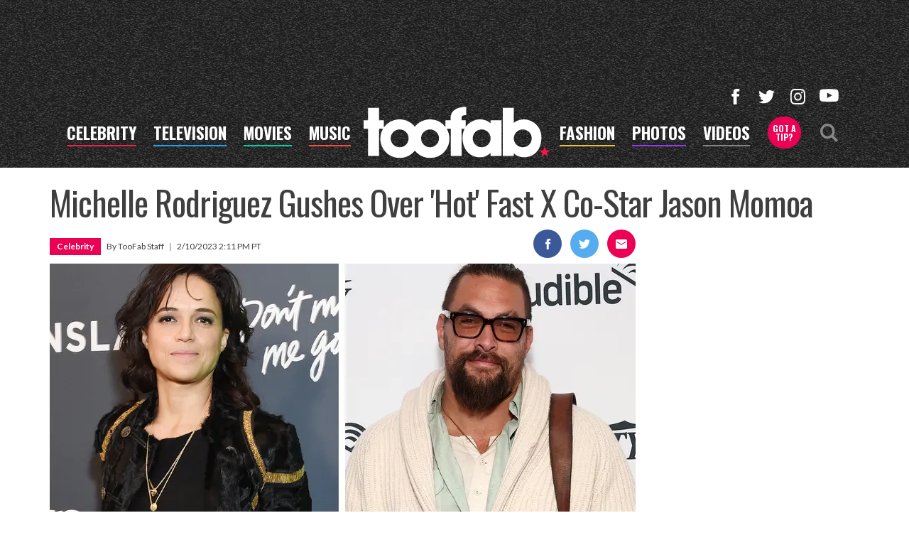

--- FILE ---
content_type: text/html; charset=UTF-8
request_url: https://toofab.com/2023/02/10/michelle-rodriguez-jason-momoa-fast-x/
body_size: 44262
content:


<!doctype html>
<html lang="en" data-env="prod" data-device-view="desktop" data-viewer-country="US" class="device-view-desktop viewer-country-us">
<!--
app_version=3.20.0
benchmark=83ms
etag=77499788b291ce4f3e9d0cd3d990a7f7
timestamp=1769301801
timestamp_iso=2026-01-25T00:43:21.683311Z
screen=desktop-article
-->
<head>
  <meta charset="utf-8">
<meta http-equiv="content-type" content="text/html; charset=utf-8">
<meta http-equiv="content-language" content="en">
<meta http-equiv="X-UA-Compatible" content="IE=Edge,chrome=1">
<meta name="viewport" content="width=device-width,initial-scale=1">
<meta name="referrer" content="unsafe-url">

<title>Michelle Rodriguez Gushes Over &#039;Hot&#039; Fast X Co-Star Jason Momoa</title>

<link rel="alternate" type="application/rss+xml" title="Hollywood Buzz, Entertainment News for TV, Movies, Music and Celebrity Fashion | Toofab.com" href="https://feeds.toofab.com/rss">

<meta name="google-site-verification" content="JHSxtKhEsTL_hpvIJB7Z_rx6B--w25QC-LHhSPPDFbc">
<meta name="verify-v1" content="Wtpd0N6FufoE2XqopQJoTjWV6Co/Mny9BTaswPJbPPA=">
<meta name="msvalidate.01" content="AFEB17971BCF30779AEA662782EF26F4">
<meta name="y_key" content="14cb04e4656b0c58">

  
  <link rel="canonical" href="https://toofab.com/2023/02/10/michelle-rodriguez-jason-momoa-fast-x/">
  <meta name="robots" content="index,follow,max-image-preview:large">
  <meta name="description" content="&quot;It&#039;s something primal that happens to me when I see that boy,&quot; she joked. &quot;It&#039;s some ooga-chaka that comes out of me.&quot;">
        <link rel="image_src" href="https://images.toofab.com/image/d2/16by9/2023/02/10/d262780de4df442b88963be78a56ff84_xl.jpg">
  
  
      <script type="application/ld+json">
    {
      "@context": "https://schema.org",
      "@type": "NewsArticle",
      "mainEntityOfPage": {
        "@type": "WebPage",
        "@id": "https://toofab.com/2023/02/10/michelle-rodriguez-jason-momoa-fast-x/"
      },
      "headline": "Michelle Rodriguez Gushes Over 'Hot' Fast X Co-Star Jason Momoa",
      "description": "\"It's something primal that happens to me when I see that boy,\" she joked. \"It's some ooga-chaka that comes out of me.\"",
              "image": [
          "https://images.toofab.com/image/d2/4by3/2023/02/10/d262780de4df442b88963be78a56ff84_xl.jpg",
          "https://images.toofab.com/image/d2/1by1/2023/02/10/d262780de4df442b88963be78a56ff84_xl.jpg",
          "https://images.toofab.com/image/d2/16by9/2023/02/10/d262780de4df442b88963be78a56ff84_xl.jpg"
        ],
            "inLanguage": "en-US",
      "datePublished": "2023-02-10T22:11:52Z",
      "dateCreated": "2023-02-10T20:55:16Z",
      "dateModified": "2023-02-20T22:26:56Z",
            "author": {
        "@type": "Person",
        "name": "Toofab Staff"
      },
      "publisher": {
        "@type": "NewsMediaOrganization",
        "name": "Toofab",
        "logo": {
          "@type": "ImageObject",
          "url": "https://static.toofab.com/toofab-web/img/toofab-logo-220x60-v1.png",
          "height": 60,
          "width": 220
        }
      }
    }
    </script>
  
  <meta property="article:publisher" content="https://www.facebook.com/toofab">
<meta property="og:site_name" content="Toofab">

      <meta property="og:type" content="article">
    <meta property="og:url" content="https://toofab.com/2023/02/10/michelle-rodriguez-jason-momoa-fast-x/">
    <meta property="og:title" content="Michelle Rodriguez Gushes Over &#039;Hot&#039; Fast X Co-Star Jason Momoa">
    <meta property="og:description" content="&quot;It&#039;s something primal that happens to me when I see that boy,&quot; she joked. &quot;It&#039;s some ooga-chaka that comes out of me.&quot;">
          <meta property="og:image" content="https://images.toofab.com/image/d2/16by9/2023/02/10/d262780de4df442b88963be78a56ff84_xl.jpg">
      
  <meta name="twitter:site" content="@Toofab">

      <meta name="twitter:card" content="summary_large_image">
    <meta name="twitter:title" content="Michelle Rodriguez Gushes Over &#039;Hot&#039; Fast X Co-Star Jason Momoa">
    <meta name="twitter:description" content="&quot;It&#039;s something primal that happens to me when I see that boy,&quot; she joked. &quot;It&#039;s some ooga-chaka that comes out of me.&quot;">
          <meta name="twitter:image" content="https://images.toofab.com/image/d2/16by9/2023/02/10/d262780de4df442b88963be78a56ff84_xl.jpg">
      
<link rel="icon" type="image/png" sizes="32x32" href="https://static.toofab.com/toofab-web/icons/favicon-32x32-v1.png">
<link rel="icon" type="image/png" sizes="16x16" href="https://static.toofab.com/toofab-web/icons/favicon-16x16-v1.png">
<link rel="mask-icon" color="#282828" href="https://static.toofab.com/toofab-web/icons/safari-pinned-tab-v1.svg">
<link rel="shortcut icon" type="image/x-icon" href="https://static.toofab.com/toofab-web/icons/favicon-48x48-v1.ico">

<meta name="application-name" content="Toofab.com">
<meta name="mobile-web-app-capable" content="yes">
<meta name="theme-color" content="#f3f3f3">
<link rel="icon" sizes="192x192" href="https://static.toofab.com/toofab-web/icons/android-chrome-192x192-v1.png">
<link rel="icon" sizes="512x512" href="https://static.toofab.com/toofab-web/icons/android-chrome-512x512-v1.png">

<meta name="apple-mobile-web-app-capable" content="yes">
<meta name="apple-mobile-web-app-status-bar-style" content="#f3f3f3">
<meta name="apple-mobile-web-app-title" content="Toofab.com">
<link rel="apple-touch-icon" href="https://static.toofab.com/toofab-web/icons/apple-touch-icon-180x180-precomposed-v1.png">
<link rel="apple-touch-icon" sizes="180x180" href="https://static.toofab.com/toofab-web/icons/apple-touch-icon-180x180-v1.png">

<meta name="msapplication-TileImage" content="https://static.toofab.com/toofab-web/icons/msapplication-tile-image-270x270-v1.png">
<meta name="msapplication-TileColor" content="#282828">
<meta name="msapplication-starturl" content="https://toofab.com/?adid=IE9pin">
<meta name="msapplication-navbutton-color" content="#282828">
<meta name="msapplication-window" content="width=1024;height=768">
<meta name="msapplication-tooltip" content="Toofab.com">
<meta name="msapplication-task" content="name=Home;action-uri=https://toofab.com/;icon-uri=https://static.toofab.com/toofab-web/icons/favicon-32x32-v1.png">
<meta name="msapplication-task" content="name=Videos;action-uri=https://toofab.com/videos/;icon-uri=https://static.toofab.com/toofab-web/icons/favicon-32x32-v1.png">
<meta name="msapplication-task" content="name=Photos;action-uri=https://toofab.com/photos/;icon-uri=https://static.toofab.com/toofab-web/icons/favicon-32x32-v1.png">

<link rel="preconnect" href="https://images.toofab.com" crossorigin>
<link rel="preconnect" href="https://static.toofab.com" crossorigin>
<link rel="preconnect" href="https://c.amazon-adsystem.com">
<link rel="preconnect" href="https://googleads.g.doubleclick.net">
<link rel="preconnect" href="https://securepubads.g.doubleclick.net">
<link rel="preconnect" href="https://smetrics.toofab.com">
<link rel="preconnect" href="https://static.doubleclick.net">
<link rel="preconnect" href="https://stats.g.doubleclick.net">
<link rel="preconnect" href="https://www.google.com">
<link rel="preconnect" href="https://www.google-analytics.com">
<link rel="preconnect" href="https://www.googletagservices.com">

<link rel="preconnect" href="https://strike.fox.com">

  <link rel="preconnect" href="https://prod-foxkit.kts.fox">
  <link rel="preconnect" href="https://prod-foxkit.kts.fox">


<link href="https://fonts.googleapis.com/css?family=Lato:400,700,900|Oswald:300,400,700&display=swap" rel="stylesheet" type="text/css">
<link rel="stylesheet" type="text/css" href="https://static.toofab.com/toofab-web/client/v3.20/main.desktop.88fabcfdcda96a8e6620.css">

<script id="app-globals">
var SITE_BASE_URL = 'https://toofab.com/';
var STATIC_BASE_URL = 'https://static.toofab.com/toofab-web/';
var CLIENT_PUBLIC_PATH = 'https://static.toofab.com/toofab-web/client/v3.20/main.desktop.165ebc6eb14d9c4230b4.js'.split('main.desktop')[0];
var AMP_BASE_URL = 'https://amp.toofab.com/';
var DAM_DEFAULT_BASE_URL = 'https://dam.toofab.com/';
var DAM_IMAGE_BASE_URL = 'https://images.toofab.com/';
var SHARE_BASE_URL = 'https://share.toofab.com/';
var WEB_BASE_URL = 'https://toofab.com/';
var TMZ_SHARE_BASE_URL = 'https://share.tmz.com/';
var DEVICE_VIEW = 'desktop';
var VIEWER_COUNTRY = 'US';
var GDPR_APPLIES = false;
var APP_ENV = 'prod';
var APP_VENDOR = 'toofab';
var APP_NAME = 'web';
var APP_VERSION = '3.20.0';
var APP_BUILD = 'aed91f8';
var APP_DEPLOYMENT_ID = '9717bb913497441e92f88359c4c115fb';
var CLOUD_PROVIDER = 'aws';
var CLOUD_REGION = 'us-east-1';
var CLOUD_ZONE = 'us-east-1c';
var IS_STAFF = false;
var PROFILE_SDK_BASE_CONFIG = {"apiKey":"MxwSGZEGSaCHsTePJEMBSCzkELRVdOr1","appName":"toofab-web","appVersion":"3.20.0","authBaseUrl":"https://auth.fox.com/tmz/","baseUrl":"https://id.fox.com","clientId":"90a6dd91-ccad-46ac-859e-8abd30cb7647","environment":"prod","redirectUri":"https://toofab.com/_/oauth2-redirect","statefulRefreshToken":{"authCookieDomain":".tmz.com","use":true,"retryRefreshOn500Error":true,"checkRefreshOnInit":true},"useEksEndPoints":true,"useHydraForRefresh":true};
var CLIENT_PRELOADED_STATE = {flags: {"_schema":"pbj:toofab:sys:node:flagset:1-0-0","_id":"prod-web","status":"published","etag":"61992d02df412d636eecf53e35b00dcb","created_at":"1578094350782972","updated_at":"1760632307350789","title":"prod-web","booleans":{"amp_videos_enabled":false,"fcm_browser_notifier_disabled":false,"amp_enabled":false,"bouncex_enabled":false,"amp_articles_enabled":false,"turbolinks_enabled":false,"gallery_list_connatix_enabled":true},"strings":{"fcm_project_id":"toofab-prod","fcm_web_api_key":"AIzaSyC6Q552R0Oler5Cu6yca_GzgByGJ9YXgy0","fcm_sender_id":"920397229713","fcm_app_id":"1:920397229713:web:552863507895f8e845d930","kaltura_uiconf_id":"45420402","google_maps_api_key":"AIzaSyC6wDnd16JU3qWVN9zTfHuI_rQJw0GggLE","gtm_container_id":"GTM-PZZKGFJ","kaltura_partner_id":"682882","terms_of_use_link_text":"Terms of Use (New)","ga4_measurement_id":"G-8HNPHWKCKX","privacy_policy_link_text":"Privacy Policy (New)"}}};
var dataLayer = dataLayer || [];
var wbq = wbq || [];
var googletag = googletag || {};
googletag.cmd = googletag.cmd || [];
var foxstrike = window.foxstrike || {};
foxstrike.cmd = foxstrike.cmd || [];
var _sf_startpt = (new Date()).getTime();
</script>

<script id="main-desktop-js" src="https://static.toofab.com/toofab-web/client/v3.20/main.desktop.165ebc6eb14d9c4230b4.js" defer></script>
<script id="gpt-js" src="https://www.googletagservices.com/tag/js/gpt.js" defer></script>

  <script id="foxkit-common-sdk" src="https://prod-foxkit.kts.fox/js/sdk/common/v3.2.3/common.js" defer></script>
  <script id="foxkit-profile-sdk" src="https://prod-foxkit.kts.fox/js/sdk/profile/v8.6.3/profile.js" defer onload="window.wbq.push(function(){window.TOOFAB.dispatch(window.TOOFAB.actions.loadProfile())})" onerror="window.wbq.push(function(){window.TOOFAB.dispatch(window.TOOFAB.actions.loadProfile())})"></script>

<script id="strike-sdk" src="https://strike.fox.com/static/toofab/display/loader.js" defer></script>

<!-- start: promotion-slot desktop-global-html-head -->
<style>
    #ad-skin,
    #ad-interstitial {
        position: absolute;
        bottom: 0;
    }

    .ad-skin #ad-footer {
        padding-bottom: 24px;
        width: 100%;
        background: white;
    }

    @media (min-width: 1200px) {
        .ad-skin #ad-footer {
            margin: 0 auto;
            max-width: 1170px;
        }
    }
</style>

<!-- end: promotion-slot desktop-global-html-head -->

<!-- Google tag (gtag.js) -->
<script async src="https://www.googletagmanager.com/gtag/js?id=G-8HNPHWKCKX"></script>
<script>
  dataLayer.push({'ga4MeasurementId': 'G-8HNPHWKCKX'});
</script>

<!-- Google Tag Manager -->
<script>(function(w,d,s,l,i){w[l]=w[l]||[];w[l].push({'gtm.start':
new Date().getTime(),event:'gtm.js'});var f=d.getElementsByTagName(s)[0],
j=d.createElement(s),dl=l!='dataLayer'?'&l='+l:'';j.async=true;j.src=
'https://www.googletagmanager.com/gtm.js?id='+i+dl+'&gtm_cookies_win=x';f.parentNode.insertBefore(j,f);
})(window,document,'script','dataLayer','GTM-PZZKGFJ');</script>
<!-- End Google Tag Manager -->

<script>!function(){window.semaphore=window.semaphore||[],window.ketch=function(){window.semaphore.push(arguments)};var e=document.createElement("script");e.type="text/javascript",e.src="https://global.ketchcdn.com/web/v3/config/tmz/toofab/boot.js",e.defer=e.async=!0,document.getElementsByTagName("head")[0].appendChild(e)}();</script>


  
</head>

<body class="body--section-news  body-067b2309-7cbd-415f-ac2c-c769fe57a78a">
<div id="fb-root"></div>
<div id="react-root"></div>
<div id="lightbox-root"></div>
<script>
wbq.push(function loadPage(app) {
  app.dispatch(app.actions.loadPage({
    title: "Michelle Rodriguez Gushes Over 'Hot' Fast X Co-Star Jason Momoa",
    url: 'https://toofab.com/2023/02/10/michelle-rodriguez-jason-momoa-fast-x/',
    uri: '/2023/02/10/michelle-rodriguez-jason-momoa-fast-x/',
    query: {},
    benchmark: '83',
    etag: '77499788b291ce4f3e9d0cd3d990a7f7',
    node: {"_schema":"pbj:toofab:news:node:article:1-0-1","_id":"067b2309-7cbd-415f-ac2c-c769fe57a78a","status":"published","etag":"b52b37082d525d329fb5486033738090","created_at":"1676062516057886","updated_at":"1676932016035993","title":"Michelle Rodriguez Gushes Over 'Hot' Fast X Co-Star Jason Momoa","is_homepage_news":true,"allow_comments":true,"author_ref":"toofab:user:1ee5f3ac-1342-5f78-b4b4-cadf53ef6a0e","image_ref":"toofab:image-asset:image_jpg_20230210_d262780de4df442b88963be78a56ff84","word_count":466,"amp_enabled":true,"smartnews_enabled":true,"apple_news_enabled":true,"apple_news_id":"9ed70eeb-7ca2-4c40-9671-77fdc3440f75","apple_news_revision":"AAAAAAAAAAAAAAAAAAAAAA==","apple_news_share_url":"https:\/\/apple.news\/AntcO63yiTECWcXf9w0QPdQ","apple_news_updated_at":1676932016,"facebook_instant_articles_enabled":true,"twitter_publish_enabled":false,"show_related_articles":true,"is_locked":false,"published_at":"2023-02-10T22:11:52.021836Z","slug":"2023\/02\/10\/michelle-rodriguez-jason-momoa-fast-x","blocks":[{"_schema":"pbj:toofab:canvas:block:image-block:1-0-0","etag":"ce3d38736536215bbc28117283cb9598","aside":false,"node_ref":"toofab:image-asset:image_jpg_20230210_d262780de4df442b88963be78a56ff84","is_nsfw":false,"aspect_ratio":"auto"},{"_schema":"pbj:toofab:canvas:block:heading-block:1-0-0","etag":"0bd8fef876ef336e1569f7ce12f49511","aside":false,"text":"\"It's something primal that happens to me when I see that boy,\" she joked. \"It's some ooga-chaka that comes out of me.\"","size":2},{"_schema":"pbj:toofab:canvas:block:text-block:1-0-0","etag":"f6689418034bac385122cd2c9ce123d6","aside":false,"text":"<p><a href=\"https:\/\/toofab.com\/tags\/michellerodriguez\">Michelle Rodriguez<\/a> is opening up about working alongside <a href=\"https:\/\/toofab.com\/tags\/jasonmomoa\">Jason Momoa<\/a> in \"Fast X.\"<\/p>"},{"_schema":"pbj:toofab:canvas:block:text-block:1-0-0","etag":"80fa7584478526bd3fcd1830c6573608","aside":false,"text":"<p>While speaking with Variety at the \"Fast X\" trailer launch event on Thursday, the actress -- who stars as Letty Ortiz in the blockbuster franchise -- gushed over her \"hot\" co-star, joking that she \"become[s] a barbarian\" when she sees him.<\/p>"},{"_schema":"pbj:toofab:canvas:block:article-block:1-0-0","etag":"dcef1760f47ab96461857c590fb8bf9a","aside":false,"node_ref":"toofab:article:03f30cd3-694b-4d19-af31-4e1950a712c5","show_image":true,"image_ref":"toofab:image-asset:image_jpg_20230210_e4da01444e1f488fbfad3df6111c8ce2"},{"_schema":"pbj:toofab:canvas:block:text-block:1-0-0","etag":"12e65bdd454250baccb85212149cf0c4","aside":false,"text":"<p>\"Oh, hot damn, right? Like, what's up with that? It's something primal that happens to me when I see that boy,\" Rodriguez said with a laugh. \"It's some ooga-chaka that comes out of me. I become a barbarian. Like, my 'D&amp;D' character comes out, like, 'Yo, what's up with that?'\"<\/p>"},{"_schema":"pbj:toofab:canvas:block:text-block:1-0-0","etag":"2a03d3287019c82b8e8a8e3b6ae4134c","aside":false,"text":"<p>After Variety host Marc Malkin noted that Momoa described his character as \"evil, sadistic and androgynous,\" Rodriguez said, \"Well, I don't know about the androgynous part. ... I can't picture him in drag, but we can try. But that aside, he does it all with a smirk, which is interesting.\"<\/p>"},{"_schema":"pbj:toofab:canvas:block:text-block:1-0-0","etag":"0173bf09268cdf5f0c4522ae6d990bbe","aside":false,"text":"<p>The \"Dungeons &amp; Dragons: Honor Among Thieves\" star went on to share that she doesn't have many scenes with Momoa, but \"just a couple of scenes where I'm chasing after him, and I miss him.\"<\/p>"},{"_schema":"pbj:toofab:canvas:block:text-block:1-0-0","etag":"936cede32cf3dbe211b88f2585dabd29","aside":false,"text":"<p>Rodriguez continued, \"But let me tell you -- that guy's hot! Dude, seriously man. I don't know what's up with that.\"<\/p>"},{"_schema":"pbj:toofab:canvas:block:twitter-tweet-block:1-0-0","etag":"2f61a24964d3ee647e6859d87a43c046","aside":false,"screen_name":"Variety","tweet_id":"1623870132073435136","tweet_text":"<p lang=\"en\" dir=\"ltr\"><a href=\"https:\/\/twitter.com\/hashtag\/FastX?src=hash&amp;ref_src=twsrc^tfw\">#FastX<\/a> star Michelle Rodriguez says she becomes her <a href=\"https:\/\/twitter.com\/hashtag\/DungeonsAndDragons?src=hash&amp;ref_src=twsrc^tfw\">#DungeonsAndDragons<\/a> character when she sees Jason Momoa: &quot;Something primal happens to me when I see that boy... I become a barbarian.&quot; <a href=\"https:\/\/t.co\/dDZbcvueqH\">https:\/\/t.co\/dDZbcvueqH<\/a> <a href=\"https:\/\/t.co\/kqGXdJj3d4\">pic.twitter.com\/kqGXdJj3d4<\/a><\/p>&mdash; Variety (@Variety) <a href=\"https:\/\/twitter.com\/Variety\/status\/1623870132073435136?ref_src=twsrc^tfw\">February 10, 2023<\/a>","hide_media":false,"hide_thread":false},{"_schema":"pbj:toofab:canvas:block:text-block:1-0-0","etag":"a476b5590657e00188080eb065f3a44d","aside":false,"text":"<p>On Friday, Universal dropped an action-packed trailer for \"Fast X,\" which teases the beginning of the end of the epic saga of Dominic Toretto (<a href=\"https:\/\/toofab.com\/tatgs\/vindiesel\">Vin Diesel<\/a>) and his family.<\/p>"},{"_schema":"pbj:toofab:canvas:block:text-block:1-0-0","etag":"6bcc22efdf0446f9d3d9b5042f68017c","aside":false,"text":"<p>The footage revealed the first look at Momoa as the film's villain, Dante, who is out for revenge as it's shown that he is the son of the drug kingpin Hernan Reyes, whom Dom and his crew, including Brian (the late <a href=\"https:\/\/toofab.com\/tags\/paulwalker\">Paul Walker<\/a>) destroyed in \"Fast Five.\"<\/p>"},{"_schema":"pbj:toofab:canvas:block:text-block:1-0-0","etag":"001edeef6ed7796044c6b8b90c6cde12","aside":false,"text":"<p>The synopsis for \"Fast X,\" per Universal, reads: \"Over many missions and against impossible odds, Dom Toretto (Vin Diesel) and his family have outsmarted, out-nerved and outdriven every foe in their path. Now, they confront the most lethal opponent they\u2019ve ever faced: A terrifying threat emerging from the shadows of the past who's fueled by blood revenge, and who is determined to shatter this family and destroy everything -- and everyone -- that Dom loves, forever.\"<\/p>"},{"_schema":"pbj:toofab:canvas:block:text-block:1-0-0","etag":"e2f4f4b96ffafb60f77ebbaa3c0a3cf3","aside":false,"text":"<p>In addition to Diesel and Rodriguez, the film features the return of the all-star ensemble cast including Ludacris, Tyrese Gibson, Jordana Brewster, Nathalie Emmanuel, John Cena, Jason Statham, Sung Kang and Scott Eastwood, as well as Charlize Theron and Helen Mirren. Among the new cast members who were teased in the trailer are Brie Larson, Alan Ritchson, Daniela Melchior and Rita Moreno.<\/p>"},{"_schema":"pbj:toofab:canvas:block:text-block:1-0-0","etag":"9e2a98729eec8f83629c7b69b4261952","aside":false,"text":"<p><em>\"Fast X\" hits theaters on May 19.<\/em><\/p>"},{"_schema":"pbj:toofab:canvas:block:youtube-video-block:1-0-0","etag":"8a96943d95be1197a6491c4b739dcd03","aside":false,"id":"DmGqittlssg","autoplay":false,"start_at":0},{"_schema":"pbj:toofab:canvas:block:gallery-block:1-0-0","etag":"de8849cdce1b172f4dccd1bdd9fccd26","aside":false,"node_ref":"toofab:gallery:bdb3aae0-dbb4-484f-b261-ad7548d58d9b","aspect_ratio":"auto","poster_image_ref":"toofab:image-asset:image_jpg_20230210_c4638eb6ecbe496c9974ef15a24fc340","start_at_poster":true}],"ads_enabled":true,"seo_title":"Michelle Rodriguez Gushes Over 'Hot' Fast X Co-Star Jason Momoa","meta_description":"\"It's something primal that happens to me when I see that boy,\" she joked. \"It's some ooga-chaka that comes out of me.\"","is_unlisted":false,"order_date":"2023-02-10T22:11:52.021836Z","primary_person_refs":["toofab:person:4507c673-b01f-5940-a56a-eec92c908507"],"person_refs":["toofab:person:4507c673-b01f-5940-a56a-eec92c908507"],"channel_ref":"toofab:channel:f79e85ae-25bf-4e01-8f94-83b2f3a18701","hashtags":["Celebrity","FastAndFurious","JasonMomoa","MichelleRodriguez"]},
    nodeRef: 'toofab:article:067b2309-7cbd-415f-ac2c-c769fe57a78a',
    derefs: {"toofab:channel:f79e85ae-25bf-4e01-8f94-83b2f3a18701":{"_schema":"pbj:toofab:taxonomy:node:channel:1-0-0","_id":"f79e85ae-25bf-4e01-8f94-83b2f3a18701","status":"published","etag":"7de5978e75aaf7022a6722dc3251b87d","created_at":"1483470773000000","updated_at":"1742318201067685","title":"Celebrity","tags":{"cf_slug":"celebrity","apple_news_section_url":"https:\/\/news-api.apple.com\/sections\/cf73d3bd-b720-472a-8ede-9d5fe4339902","cf_element":"channel","cf_guid":"e0196c1d-77e4-4cc2-8eb2-e0c7737d8c05"},"slug":"celebrity","ads_enabled":true,"seo_title":"Breaking Celebrity News | Star Updates | TooFab","is_unlisted":false,"order_date":"2017-01-03T19:09:00.000000Z"},"toofab:person:4507c673-b01f-5940-a56a-eec92c908507":{"_schema":"pbj:toofab:people:node:person:1-0-0","_id":"4507c673-b01f-5940-a56a-eec92c908507","status":"published","etag":"2a4cd13ac0a63e9858ecf1b73ece5f74","created_at":"1302556187000000","title":"Michelle Rodriguez","is_celebrity":true,"tags":{"cf_slug":"michelle-rodriguez","cf_element":"person","cf_guid":"ad0f398c-3009-471c-f2f7-a8ac9a8e3390"},"slug":"michelle-rodriguez","ads_enabled":true,"is_unlisted":false,"order_date":"2011-04-11T21:09:47.000000Z"}},
    screen: 'article',
    section: 'news',
    subSection: '',
    hasSidebar: true,
    sidebarSlot: 'article-sidebar',
  }));
});
</script>
<!-- Google Tag Manager (noscript) -->
<noscript><iframe src="https://www.googletagmanager.com/ns.html?id=GTM-PZZKGFJ&gtm_cookies_win=x"
height="0" width="0" style="display:none;visibility:hidden"></iframe></noscript>
<!-- End Google Tag Manager (noscript) -->

  
    <style type="text/css">
    .body-067b2309-7cbd-415f-ac2c-c769fe57a78a #tetris-067b2309-7cbd-415f-ac2c-c769fe57a78a {
      display: none;
    }
  </style>
      
<div id="header-wrapper" class="header-wrapper header-wrapper--news">
  <header id="header" class="navbar">
    <div id="header-ad">
      <!-- start: promotion-slot desktop-article-header -->

<!-- start: toofab:ad-widget:a6b90648-290d-43b3-a1a0-59b059e76963 -->
  
    

<div id="ad-header" class="ad-container ad-size-billboard"></div>
<script>
wbq.push(function renderAdWidget() {
  var config = {"beachfront_appId":"2d067f07-38cb-4fa9-fc5e-c32e69692b87","appnexus_placementId":"19138526","criteo_networkId":"1870","onemobile_enabled":"true","appnexus_enabled":"true","triplelift_enabled":"true","rubicon_position":"atf","rubicon_accountID":"10794","33across_productID":"siab","rubicon_siteId":"314018","ix_siteId":"496912","rubicon_enabled":"true","beachfront_bidfloor":"0.4","33across_siteId":"dwcKReG-yr6OrxaKlId8sQ","onemobile_dcn":"8a9694c0017474985ad898fc33b70012","ix_enabled":"true","onemobile_pos":"8a9694c0017474985ad89e00ec600420","criteo_enabled":"true","beachfront_enabled":"true","openx_enabled":"true","openx_unit":"541049301","rubicon_zoneId":"1669938","triplelift_inventoryCode":"toofab_general_hdx_header","33across_enabled":"true"};
  config.widgetId = 'a6b90648-290d-43b3-a1a0-59b059e76963';
  window.TOOFAB.defineAdSlot(
    'ad-header',
    '',
    'billboard',
    {"tile":"header"},
    config
  );
});
</script>

  
<script>
// app_version=3.20.0, device_view=desktop, viewer_country=US, ajax=false
// benchmark=83ms, etag=77499788b291ce4f3e9d0cd3d990a7f7, timestamp=1769301801, timestamp_iso=2026-01-25T00:43:21.683311Z
wbq.push(function loadWidget() {
  window.TOOFAB.dispatch(window.TOOFAB.actions.loadWidget(
    {"_schema":"pbj:toofab:curator:node:ad-widget:1-0-0","_id":"a6b90648-290d-43b3-a1a0-59b059e76963","status":"published","etag":"3e5bc82e41806a147eaa2f28d8abd2e6","created_at":"1587413861508030","updated_at":"1635378428485157","title":"ad :: desktop :: article :: header","show_border":false,"show_header":true,"ad_size":"billboard","dfp_cust_params":{"tile":"header"},"tags":{"beachfront_appId":"2d067f07-38cb-4fa9-fc5e-c32e69692b87","appnexus_placementId":"19138526","criteo_networkId":"1870","onemobile_enabled":"true","appnexus_enabled":"true","triplelift_enabled":"true","rubicon_position":"atf","rubicon_accountID":"10794","33across_productID":"siab","rubicon_siteId":"314018","ix_siteId":"496912","rubicon_enabled":"true","beachfront_bidfloor":"0.4","33across_siteId":"dwcKReG-yr6OrxaKlId8sQ","onemobile_dcn":"8a9694c0017474985ad898fc33b70012","ix_enabled":"true","onemobile_pos":"8a9694c0017474985ad89e00ec600420","criteo_enabled":"true","beachfront_enabled":"true","openx_enabled":"true","openx_unit":"541049301","rubicon_zoneId":"1669938","triplelift_inventoryCode":"toofab_general_hdx_header","33across_enabled":"true"}},
    {"_schema":"pbj:triniti:common::render-context:1-0-1","cache_enabled":true,"cache_expiry":320,"platform":"web","device_view":"desktop","viewer_country":"US","promotion_slot":"desktop-article-header","section":"header","booleans":{"is_staff":false}},
    null,
    []
  ));
});
</script>

    
  <!-- end: toofab:ad-widget:a6b90648-290d-43b3-a1a0-59b059e76963 -->
<!-- start: toofab:ad-widget:131616b6-96bc-4891-a5ec-e10e273ec915 -->
  
    

<script>
wbq.push(function renderAdWidget() {
  var config = {"do_not_write_div":"true"};
  config.widgetId = '131616b6-96bc-4891-a5ec-e10e273ec915';
  window.TOOFAB.defineAdSlot(
    'ad-interstitial',
    '',
    'leaderboard',
    {"tile":"interstitial"},
    config
  );
});
</script>

  
<script>
// app_version=3.20.0, device_view=desktop, viewer_country=US, ajax=false
// benchmark=83ms, etag=77499788b291ce4f3e9d0cd3d990a7f7, timestamp=1769301801, timestamp_iso=2026-01-25T00:43:21.683311Z
wbq.push(function loadWidget() {
  window.TOOFAB.dispatch(window.TOOFAB.actions.loadWidget(
    {"_schema":"pbj:toofab:curator:node:ad-widget:1-0-0","_id":"131616b6-96bc-4891-a5ec-e10e273ec915","status":"published","etag":"2968d83bd3efab40174d34c796bbe60c","created_at":"1587510489931709","updated_at":"1587510515853455","title":"ad :: interstitial","show_border":false,"show_header":true,"ad_size":"leaderboard","dfp_cust_params":{"tile":"interstitial"},"tags":{"do_not_write_div":"true"}},
    {"_schema":"pbj:triniti:common::render-context:1-0-1","cache_enabled":true,"cache_expiry":320,"platform":"web","device_view":"desktop","viewer_country":"US","promotion_slot":"desktop-article-header","section":"header","booleans":{"is_staff":false}},
    null,
    []
  ));
});
</script>

    
  <!-- end: toofab:ad-widget:131616b6-96bc-4891-a5ec-e10e273ec915 -->
<!-- start: toofab:ad-widget:65aff74d-41b5-490e-ac05-e5a9ec6a0461 -->
  
    

<script>
wbq.push(function renderAdWidget() {
  var config = {"do_not_write_div":"true"};
  config.widgetId = '65aff74d-41b5-490e-ac05-e5a9ec6a0461';
  window.TOOFAB.defineAdSlot(
    'ad-skin',
    '',
    'skin',
    {"tile":"skin"},
    config
  );
});
</script>

  
<script>
// app_version=3.20.0, device_view=desktop, viewer_country=US, ajax=false
// benchmark=83ms, etag=77499788b291ce4f3e9d0cd3d990a7f7, timestamp=1769301801, timestamp_iso=2026-01-25T00:43:21.683311Z
wbq.push(function loadWidget() {
  window.TOOFAB.dispatch(window.TOOFAB.actions.loadWidget(
    {"_schema":"pbj:toofab:curator:node:ad-widget:1-0-0","_id":"65aff74d-41b5-490e-ac05-e5a9ec6a0461","status":"published","etag":"7f88c8985d0ba68bb4649675ba204899","created_at":"1587510419656420","updated_at":"1587510450772625","title":"ad :: skin","show_border":false,"show_header":true,"ad_size":"skin","dfp_cust_params":{"tile":"skin"},"tags":{"do_not_write_div":"true"}},
    {"_schema":"pbj:triniti:common::render-context:1-0-1","cache_enabled":true,"cache_expiry":320,"platform":"web","device_view":"desktop","viewer_country":"US","promotion_slot":"desktop-article-header","section":"header","booleans":{"is_staff":false}},
    null,
    []
  ));
});
</script>

    
  <!-- end: toofab:ad-widget:65aff74d-41b5-490e-ac05-e5a9ec6a0461 -->
<!-- start: toofab:ad-widget:94dd6fab-5117-4572-b9ed-3f0a27c19421 -->
  
    

<script>
wbq.push(function renderAdWidget() {
  var config = {"do_not_write_div":"true"};
  config.widgetId = '94dd6fab-5117-4572-b9ed-3f0a27c19421';
  window.TOOFAB.defineAdSlot(
    'ad-gallery-corner',
    '',
    'medium_rectangle',
    {"tile":"gallery-corner"},
    config
  );
});
</script>

  
<script>
// app_version=3.20.0, device_view=desktop, viewer_country=US, ajax=false
// benchmark=83ms, etag=77499788b291ce4f3e9d0cd3d990a7f7, timestamp=1769301801, timestamp_iso=2026-01-25T00:43:21.683311Z
wbq.push(function loadWidget() {
  window.TOOFAB.dispatch(window.TOOFAB.actions.loadWidget(
    {"_schema":"pbj:toofab:curator:node:ad-widget:1-0-0","_id":"94dd6fab-5117-4572-b9ed-3f0a27c19421","status":"published","etag":"728860237d4028df7544759eb4d3688b","created_at":"1587510600373762","updated_at":"1587753595121873","title":"ad :: gallery-corner","show_border":false,"show_header":true,"ad_size":"medium_rectangle","dfp_cust_params":{"tile":"gallery-corner"},"tags":{"do_not_write_div":"true"}},
    {"_schema":"pbj:triniti:common::render-context:1-0-1","cache_enabled":true,"cache_expiry":320,"platform":"web","device_view":"desktop","viewer_country":"US","promotion_slot":"desktop-article-header","section":"header","booleans":{"is_staff":false}},
    null,
    []
  ));
});
</script>

    
  <!-- end: toofab:ad-widget:94dd6fab-5117-4572-b9ed-3f0a27c19421 -->
<!-- start: toofab:ad-widget:b4c0355c-3851-4675-a026-38dbfc787320 -->
  
    

<script>
wbq.push(function renderAdWidget() {
  var config = {"beachfront_appId":"2d067f07-38cb-4fa9-fc5e-c32e69692b87","appnexus_placementId":"19138560","do_not_write_div":"true","ix_enabled":"true","refresh_interval":"30000","criteo_enabled":"true","criteo_networkId":"1870","beachfront_enabled":"true","appnexus_enabled":"true","triplelift_enabled":"true","rubicon_position":"btf","openx_enabled":"true","openx_unit":"541056392","rubicon_zoneId":"1669946","triplelift_inventoryCode":"toofab_general_hdx_header","rubicon_siteId":"314018","ix_siteId":"496916","33across_enabled":"true","rubicon_enabled":"true","beachfront_bidfloor":"0.4","33across_siteId":"d7WQM2xJir6PmnaKlId8sQ"};
  config.widgetId = 'b4c0355c-3851-4675-a026-38dbfc787320';
  window.TOOFAB.defineAdSlot(
    'ad-content1',
    '',
    'leaderboard',
    {"tile":"content1"},
    config
  );
});
</script>

  
<script>
// app_version=3.20.0, device_view=desktop, viewer_country=US, ajax=false
// benchmark=83ms, etag=77499788b291ce4f3e9d0cd3d990a7f7, timestamp=1769301801, timestamp_iso=2026-01-25T00:43:21.683311Z
wbq.push(function loadWidget() {
  window.TOOFAB.dispatch(window.TOOFAB.actions.loadWidget(
    {"_schema":"pbj:toofab:curator:node:ad-widget:1-0-0","_id":"b4c0355c-3851-4675-a026-38dbfc787320","status":"published","etag":"2f0cb9cfd0175057fece2d4f4a51fd41","created_at":"1587605983034039","updated_at":"1588623946593151","title":"ad :: desktop :: article :: content1","show_border":false,"show_header":true,"ad_size":"leaderboard","dfp_cust_params":{"tile":"content1"},"tags":{"beachfront_appId":"2d067f07-38cb-4fa9-fc5e-c32e69692b87","appnexus_placementId":"19138560","do_not_write_div":"true","ix_enabled":"true","refresh_interval":"30000","criteo_enabled":"true","criteo_networkId":"1870","beachfront_enabled":"true","appnexus_enabled":"true","triplelift_enabled":"true","rubicon_position":"btf","openx_enabled":"true","openx_unit":"541056392","rubicon_zoneId":"1669946","triplelift_inventoryCode":"toofab_general_hdx_header","rubicon_siteId":"314018","ix_siteId":"496916","33across_enabled":"true","rubicon_enabled":"true","beachfront_bidfloor":"0.4","33across_siteId":"d7WQM2xJir6PmnaKlId8sQ"}},
    {"_schema":"pbj:triniti:common::render-context:1-0-1","cache_enabled":true,"cache_expiry":320,"platform":"web","device_view":"desktop","viewer_country":"US","promotion_slot":"desktop-article-header","section":"header","booleans":{"is_staff":false}},
    null,
    []
  ));
});
</script>

    
  <!-- end: toofab:ad-widget:b4c0355c-3851-4675-a026-38dbfc787320 -->
<!-- start: toofab:ad-widget:c8636ac8-729b-4386-8551-ddcd1c5d14fb -->
  
    

<script>
wbq.push(function renderAdWidget() {
  var config = {"beachfront_appId":"2d067f07-38cb-4fa9-fc5e-c32e69692b87","appnexus_placementId":"19138533","do_not_write_div":"true","criteo_networkId":"1870","onemobile_enabled":"true","appnexus_enabled":"true","triplelift_enabled":"true","rubicon_position":"atf","rubicon_accountID":"10794","33across_productID":"siab","rubicon_siteId":"314018","ix_siteId":"496920","rubicon_enabled":"true","beachfront_bidfloor":"0.4","33across_siteId":"dRfTQUG-yr6OrxaKlId8sQ","onemobile_dcn":"8a9694c0017474985ad898fc33b70012","ix_enabled":"true","refresh_interval":"30000","onemobile_pos":"8a9694c0017474985ad89e00fbab0427","criteo_enabled":"true","beachfront_enabled":"true","openx_enabled":"true","openx_unit":"541049326","rubicon_zoneId":"1669958","triplelift_inventoryCode":"toofab_d_infeed_rec_header","33across_enabled":"true"};
  config.widgetId = 'c8636ac8-729b-4386-8551-ddcd1c5d14fb';
  window.TOOFAB.defineAdSlot(
    'ad-tetris4',
    '',
    'leaderboard_flex',
    {"tile":"tetris4"},
    config
  );
});
</script>

  
<script>
// app_version=3.20.0, device_view=desktop, viewer_country=US, ajax=false
// benchmark=83ms, etag=77499788b291ce4f3e9d0cd3d990a7f7, timestamp=1769301801, timestamp_iso=2026-01-25T00:43:21.683311Z
wbq.push(function loadWidget() {
  window.TOOFAB.dispatch(window.TOOFAB.actions.loadWidget(
    {"_schema":"pbj:toofab:curator:node:ad-widget:1-0-0","_id":"c8636ac8-729b-4386-8551-ddcd1c5d14fb","status":"published","etag":"255f5e2c1892f0f46f2bb7f1b67ea2eb","created_at":"1587414183372731","updated_at":"1612824334470711","title":"ad :: desktop :: article :: tetris4","show_border":false,"show_header":true,"ad_size":"leaderboard_flex","dfp_cust_params":{"tile":"tetris4"},"tags":{"beachfront_appId":"2d067f07-38cb-4fa9-fc5e-c32e69692b87","appnexus_placementId":"19138533","do_not_write_div":"true","criteo_networkId":"1870","onemobile_enabled":"true","appnexus_enabled":"true","triplelift_enabled":"true","rubicon_position":"atf","rubicon_accountID":"10794","33across_productID":"siab","rubicon_siteId":"314018","ix_siteId":"496920","rubicon_enabled":"true","beachfront_bidfloor":"0.4","33across_siteId":"dRfTQUG-yr6OrxaKlId8sQ","onemobile_dcn":"8a9694c0017474985ad898fc33b70012","ix_enabled":"true","refresh_interval":"30000","onemobile_pos":"8a9694c0017474985ad89e00fbab0427","criteo_enabled":"true","beachfront_enabled":"true","openx_enabled":"true","openx_unit":"541049326","rubicon_zoneId":"1669958","triplelift_inventoryCode":"toofab_d_infeed_rec_header","33across_enabled":"true"}},
    {"_schema":"pbj:triniti:common::render-context:1-0-1","cache_enabled":true,"cache_expiry":320,"platform":"web","device_view":"desktop","viewer_country":"US","promotion_slot":"desktop-article-header","section":"header","booleans":{"is_staff":false}},
    null,
    []
  ));
});
</script>

    
  <!-- end: toofab:ad-widget:c8636ac8-729b-4386-8551-ddcd1c5d14fb -->
<!-- start: toofab:ad-widget:036d6ed7-8247-4b74-b4e0-b71ef4660b81 -->
  
    

<script>
wbq.push(function renderAdWidget() {
  var config = {"beachfront_appId":"2d067f07-38cb-4fa9-fc5e-c32e69692b87","appnexus_placementId":"19138534","do_not_write_div":"true","criteo_networkId":"1870","onemobile_enabled":"true","appnexus_enabled":"true","triplelift_enabled":"true","rubicon_position":"btf","rubicon_accountID":"10794","33across_productID":"siab","rubicon_siteId":"314018","ix_siteId":"496921","rubicon_enabled":"true","beachfront_bidfloor":"0.4","33across_siteId":"dXd4xiG-yr6OrxaKlId8sQ","onemobile_dcn":"8a9694c0017474985ad898fc33b70012","ix_enabled":"true","refresh_interval":"30000","onemobile_pos":"8a9694c0017474985ad89e00fddb0428","criteo_enabled":"true","beachfront_enabled":"true","openx_enabled":"true","openx_unit":"541049300","rubicon_zoneId":"1669960","triplelift_inventoryCode":"toofab_general_hdx_header","33across_enabled":"true"};
  config.widgetId = '036d6ed7-8247-4b74-b4e0-b71ef4660b81';
  window.TOOFAB.defineAdSlot(
    'ad-footer',
    '',
    'billboard',
    {"tile":"footer"},
    config
  );
});
</script>

  
<script>
// app_version=3.20.0, device_view=desktop, viewer_country=US, ajax=false
// benchmark=83ms, etag=77499788b291ce4f3e9d0cd3d990a7f7, timestamp=1769301801, timestamp_iso=2026-01-25T00:43:21.683311Z
wbq.push(function loadWidget() {
  window.TOOFAB.dispatch(window.TOOFAB.actions.loadWidget(
    {"_schema":"pbj:toofab:curator:node:ad-widget:1-0-0","_id":"036d6ed7-8247-4b74-b4e0-b71ef4660b81","status":"published","etag":"2bc27a6d8c05fa6f071a232b1dac04d5","created_at":"1587414222564669","updated_at":"1612824366683451","title":"ad :: desktop :: article :: footer","show_border":false,"show_header":true,"ad_size":"billboard","dfp_cust_params":{"tile":"footer"},"tags":{"beachfront_appId":"2d067f07-38cb-4fa9-fc5e-c32e69692b87","appnexus_placementId":"19138534","do_not_write_div":"true","criteo_networkId":"1870","onemobile_enabled":"true","appnexus_enabled":"true","triplelift_enabled":"true","rubicon_position":"btf","rubicon_accountID":"10794","33across_productID":"siab","rubicon_siteId":"314018","ix_siteId":"496921","rubicon_enabled":"true","beachfront_bidfloor":"0.4","33across_siteId":"dXd4xiG-yr6OrxaKlId8sQ","onemobile_dcn":"8a9694c0017474985ad898fc33b70012","ix_enabled":"true","refresh_interval":"30000","onemobile_pos":"8a9694c0017474985ad89e00fddb0428","criteo_enabled":"true","beachfront_enabled":"true","openx_enabled":"true","openx_unit":"541049300","rubicon_zoneId":"1669960","triplelift_inventoryCode":"toofab_general_hdx_header","33across_enabled":"true"}},
    {"_schema":"pbj:triniti:common::render-context:1-0-1","cache_enabled":true,"cache_expiry":320,"platform":"web","device_view":"desktop","viewer_country":"US","promotion_slot":"desktop-article-header","section":"header","booleans":{"is_staff":false}},
    null,
    []
  ));
});
</script>

    
  <!-- end: toofab:ad-widget:036d6ed7-8247-4b74-b4e0-b71ef4660b81 -->

<!-- end: promotion-slot desktop-article-header -->
    </div>
    <div class="header-site-wrapper">
      <div class="header-site-navbar affix-top" data-bs-spy="affix" data-bs-offset-top="360">
        <div class="container navbar__container">
          <button class="js__mobile-nav__btn--toggle mobile-nav__btn--toggle" type="button">
            <div class="mobile-nav__hamburger">
              <span class="mobile-nav__hamburger-bar"></span>
              <span class="mobile-nav__hamburger-bar"></span>
              <span class="mobile-nav__hamburger-bar"></span>
              <span class="mobile-nav__hamburger-bar"></span>
              <span class="visually-hidden">Toggle Navigation</span>
            </div>
          </button>

          <ul class="navbar__buttons navbar__buttons--left d-none d-xl-inline-block">
            <li><a href="https://toofab.com/celebrity/" data-context="{&quot;section&quot;:&quot;header-nav&quot;,&quot;name&quot;:&quot;celebrity&quot;,&quot;pos&quot;:1}" class="navbar__btn navbar__btn--celebrity js-track-link">celebrity</a></li>
            <li><a href="https://toofab.com/tv/" data-context="{&quot;section&quot;:&quot;header-nav&quot;,&quot;name&quot;:&quot;tv&quot;,&quot;pos&quot;:2}" class="navbar__btn navbar__btn--television js-track-link">television</a></li>
            <li><a href="https://toofab.com/movies/" data-context="{&quot;section&quot;:&quot;header-nav&quot;,&quot;name&quot;:&quot;movies&quot;,&quot;pos&quot;:3}" class="navbar__btn navbar__btn--movies js-track-link">movies</a></li>
            <li><a href="https://toofab.com/music/" data-context="{&quot;section&quot;:&quot;header-nav&quot;,&quot;name&quot;:&quot;music&quot;,&quot;pos&quot;:4}" class="navbar__btn navbar__btn--music js-track-link">music</a></li>
          </ul>

          <a href="https://toofab.com/" title="toofab" data-context="{&quot;section&quot;:&quot;header-nav&quot;,&quot;name&quot;:&quot;toofab-logo&quot;,&quot;pos&quot;:5}" class="navbar__logo-link js-track-link">
            <img width="500" height="140" class="img-fluid" src="https://static.toofab.com/toofab-web/img/toofab-logo-white.svg" />
          </a>

          <ul class="navbar__buttons navbar__buttons--right d-none d-xl-inline-block">
            <li><a href="https://toofab.com/fashion/" data-context="{&quot;section&quot;:&quot;header-nav&quot;,&quot;name&quot;:&quot;fashion&quot;,&quot;pos&quot;:6}" class="navbar__btn navbar__btn--fashion js-track-link">fashion</a></li>
            <li><a href="https://toofab.com/photos/" data-context="{&quot;section&quot;:&quot;header-nav&quot;,&quot;name&quot;:&quot;photos&quot;,&quot;pos&quot;:7}" class="navbar__btn navbar__btn--photos js-track-link">photos</a></li>
            <li><a href="https://toofab.com/videos/" data-context="{&quot;section&quot;:&quot;header-nav&quot;,&quot;name&quot;:&quot;videos&quot;,&quot;pos&quot;:8}" class="navbar__btn navbar__btn--videos js-track-link">videos</a></li>
          </ul>

          <div class="navbar__search-wrapper">
            <a href="mailto:tips@toofab.com?subject=TooFab%20Tipline%20%2D%20" data-context="{&quot;section&quot;:&quot;header-nav&quot;,&quot;name&quot;:&quot;got-a-tip&quot;,&quot;pos&quot;:9}" class="btn btn-tip js-track-link">Got a <span class="d-block">Tip?</span></a>
            <div class="navbar__search js__btn--search-toggle">
              <svg width="1.5em" height="1.5em" viewBox="0 0 24 24" xmlns="http://www.w3.org/2000/svg"><path d="M17.9 15.4l6.1 6-2.5 2.6-6.1-6.1a9.7 9.7 0 01-5.6 1.7c-2.7 0-5-1-7-2.8-1.8-2-2.8-4.3-2.8-7s1-5 2.9-7C4.8 1 7 0 9.9 0c2.6 0 5 1 6.9 2.9 1.9 1.9 2.8 4.2 2.8 7 0 2-.5 3.8-1.7 5.5zm-1.6-5.6c0-1.8-.6-3.3-1.9-4.6a6.3 6.3 0 00-4.6-2c-1.8 0-3.4.7-4.6 2a6.4 6.4 0 00-2 4.6c0 1.8.7 3.4 2 4.6a6.5 6.5 0 004.6 2c1.8 0 3.4-.7 4.6-2 1.3-1.3 2-2.8 2-4.6z"/></svg>
            </div>
          </div>

          <ul class="social-nav social-nav--nav">
            <li class="social-nav__item">
              <a href="https://www.facebook.com/TooFab/" target="_blank" data-context="{&quot;section&quot;:&quot;header-social&quot;,&quot;name&quot;:&quot;facebook&quot;,&quot;pos&quot;:1}" class="social-nav__link social-nav__link--facebook js-track-link">
                <svg xmlns="http://www.w3.org/2000/svg" width=".9em" height=".9em" viewBox="0 0 24 24"><path d="M9.009 7.652H6.4v4.174h2.609V24h5.043V11.826h3.478l.348-4h-3.826v-2.26c0-1.044.174-1.392 1.218-1.392h2.608V0H14.4c-3.652 0-5.391 1.565-5.391 4.696v2.956z"/></svg>
              </a>
            </li>
            <li class="social-nav__item">
              <a href="https://twitter.com/TooFab" target="_blank" data-context="{&quot;section&quot;:&quot;header-social&quot;,&quot;name&quot;:&quot;twitter&quot;,&quot;pos&quot;:2}" class="social-nav__link social-nav__link--twitter js-track-link">
                <svg xmlns="http://www.w3.org/2000/svg" width=".92em" height=".92em" viewBox="0 0 24 24"><path d="M24 5.195c-.878.44-1.756.585-2.78.732 1.024-.586 1.756-1.61 2.195-2.634a7.883 7.883 0 0 1-3.074 1.17C19.463 3.585 18.146 3 16.683 3c-3.22 0-5.561 2.927-4.83 5.854-4.097-.147-7.755-2.05-10.097-4.976-1.317 2.195-.732 4.976 1.464 6.44-.879 0-1.61-.294-2.196-.586 0 2.195 1.61 4.39 3.952 4.829-.732.146-1.464.293-2.196.146.586 1.903 2.488 3.366 4.537 3.366-2.049 1.61-4.683 2.342-7.317 2.049 2.195 1.317 4.83 2.195 7.463 2.195 9.074 0 14.342-7.61 13.903-14.341 1.17-1.025 2.049-1.903 2.634-2.78z"/></svg>
              </a>
            </li>
            <li class="social-nav__item">
              <a href="https://www.instagram.com/toofabnews/" target="_blank" data-context="{&quot;section&quot;:&quot;header-social&quot;,&quot;name&quot;:&quot;instagram&quot;,&quot;pos&quot;:3}" class="social-nav__link social-nav__link--instagram js-track-link">
                <svg xmlns="http://www.w3.org/2000/svg" width=".875em" height=".875em" viewBox="0 0 24 24"><path d="M12 0c3.26 0 3.667.012 4.947.072 1.277.059 2.148.261 2.913.558a5.847 5.847 0 0 1 2.126 1.384A5.89 5.89 0 0 1 23.37 4.14c.296.764.498 1.636.558 2.913C23.985 8.333 24 8.74 24 12s-.012 3.667-.072 4.947c-.059 1.277-.262 2.148-.558 2.913a5.86 5.86 0 0 1-1.384 2.126 5.898 5.898 0 0 1-2.126 1.384c-.765.296-1.636.498-2.913.558-1.28.057-1.687.072-4.947.072s-3.667-.012-4.947-.072c-1.277-.059-2.147-.262-2.913-.558a5.868 5.868 0 0 1-2.126-1.384A5.885 5.885 0 0 1 .63 19.86c-.297-.765-.498-1.636-.558-2.913C.015 15.667 0 15.26 0 12s.012-3.667.072-4.947C.131 5.775.333 4.905.63 4.14a5.855 5.855 0 0 1 1.384-2.126A5.876 5.876 0 0 1 4.14.63C4.905.333 5.775.132 7.053.072 8.333.015 8.74 0 12 0zm4.85 2.231c-1.265-.055-1.647-.071-4.895-.101-3.209 0-3.584.015-4.859.06-1.17.06-1.801.255-2.221.421-.569.209-.96.479-1.379.898-.421.421-.69.811-.9 1.381-.165.42-.359 1.064-.42 2.234-.045 1.275-.061 1.665-.061 4.861 0 3.195.016 3.584.061 4.844.061 1.17.255 1.815.42 2.235.21.556.479.961.9 1.38.419.42.81.675 1.379.899.42.165 1.065.36 2.236.421 1.273.059 1.648.074 4.859.074 3.21 0 3.585-.013 4.859-.07 1.17-.053 1.815-.249 2.235-.413a3.744 3.744 0 0 0 1.38-.896c.42-.422.675-.82.899-1.382.165-.422.36-1.057.421-2.227.059-1.265.074-1.646.074-4.85 0-3.204-.013-3.584-.07-4.85-.053-1.17-.249-1.805-.413-2.227a3.707 3.707 0 0 0-.896-1.381 3.727 3.727 0 0 0-1.382-.896c-.422-.166-1.057-.36-2.227-.415zM12 5.838a6.162 6.162 0 1 1 0 12.324 6.162 6.162 0 1 1 0-12.324zM12 16c2.21 0 4-1.79 4-4s-1.79-4-4-4-4 1.79-4 4 1.79 4 4 4zm7.846-10.405a1.441 1.441 0 0 1-2.88 0 1.44 1.44 0 0 1 2.88 0z"/></svg>
              </a>
            </li>
            <li class="social-nav__item">
              <a href="https://www.youtube.com/user/toofabvideos" target="_blank" data-context="{&quot;section&quot;:&quot;header-social&quot;,&quot;name&quot;:&quot;youtube&quot;,&quot;pos&quot;:4}" class="social-nav__link social-nav__link--youtube js-track-link">
                <svg xmlns="http://www.w3.org/2000/svg" width="1.06em" height="1.06em" viewBox="0 0 24 24"><path d="M23.39 6.577c.512 1.841.492 5.678.492 5.678s0 3.817-.492 5.658a2.97 2.97 0 0 1-2.105 2.073c-1.869.485-9.344.485-9.344.485s-7.456 0-9.344-.504a2.97 2.97 0 0 1-2.105-2.074C0 16.072 0 12.235 0 12.235s0-3.817.492-5.658a3.03 3.03 0 0 1 2.105-2.093C4.466 4 11.94 4 11.94 4s7.475 0 9.344.504a2.97 2.97 0 0 1 2.105 2.073zM9.56 15.762l6.217-3.527L9.561 8.71v7.053z"/></svg>
              </a>
            </li>
          </ul>
        </div>

        <div class="d-xl-none mobile-nav">
          <div class="container mobile-nav__container">
            <nav class="js__mobile-nav__dropdown mobile-nav__dropdown" role="navigation">

              <ul class="social-nav social-nav--mobile-nav">
                <li class="social-nav__item">
                  <a href="https://www.facebook.com/TooFab/" target="_blank" class="social-nav__link social-nav__link--facebook js-track-link" data-context="{&quot;section&quot;:&quot;social-nav&quot;,&quot;name&quot;:&quot;facebook&quot;,&quot;pos&quot;:1}">
                    <svg xmlns="http://www.w3.org/2000/svg" width=".9em" height=".9em" viewBox="0 0 24 24"><path d="M9.009 7.652H6.4v4.174h2.609V24h5.043V11.826h3.478l.348-4h-3.826v-2.26c0-1.044.174-1.392 1.218-1.392h2.608V0H14.4c-3.652 0-5.391 1.565-5.391 4.696v2.956z"/></svg>
                  </a>
                </li>
                <li class="social-nav__item">
                  <a href="https://twitter.com/TooFab" target="_blank" class="social-nav__link social-nav__link--twitter js-track-link" data-context="{&quot;section&quot;:&quot;social-nav&quot;,&quot;name&quot;:&quot;twitter&quot;,&quot;pos&quot;:2}">
                    <svg xmlns="http://www.w3.org/2000/svg" width=".92em" height=".92em" viewBox="0 0 24 24"><path d="M24 5.195c-.878.44-1.756.585-2.78.732 1.024-.586 1.756-1.61 2.195-2.634a7.883 7.883 0 0 1-3.074 1.17C19.463 3.585 18.146 3 16.683 3c-3.22 0-5.561 2.927-4.83 5.854-4.097-.147-7.755-2.05-10.097-4.976-1.317 2.195-.732 4.976 1.464 6.44-.879 0-1.61-.294-2.196-.586 0 2.195 1.61 4.39 3.952 4.829-.732.146-1.464.293-2.196.146.586 1.903 2.488 3.366 4.537 3.366-2.049 1.61-4.683 2.342-7.317 2.049 2.195 1.317 4.83 2.195 7.463 2.195 9.074 0 14.342-7.61 13.903-14.341 1.17-1.025 2.049-1.903 2.634-2.78z"/></svg>
                  </a>
                </li>
                <li class="social-nav__item">
                  <a href="https://www.instagram.com/toofabnews/" target="_blank" class="social-nav__link social-nav__link--instagram js-track-link" data-context="{&quot;section&quot;:&quot;social-nav&quot;,&quot;name&quot;:&quot;instagram&quot;,&quot;pos&quot;:3}">
                    <svg xmlns="http://www.w3.org/2000/svg" width=".875em" height=".875em" viewBox="0 0 24 24"><path d="M12 0c3.26 0 3.667.012 4.947.072 1.277.059 2.148.261 2.913.558a5.847 5.847 0 0 1 2.126 1.384A5.89 5.89 0 0 1 23.37 4.14c.296.764.498 1.636.558 2.913C23.985 8.333 24 8.74 24 12s-.012 3.667-.072 4.947c-.059 1.277-.262 2.148-.558 2.913a5.86 5.86 0 0 1-1.384 2.126 5.898 5.898 0 0 1-2.126 1.384c-.765.296-1.636.498-2.913.558-1.28.057-1.687.072-4.947.072s-3.667-.012-4.947-.072c-1.277-.059-2.147-.262-2.913-.558a5.868 5.868 0 0 1-2.126-1.384A5.885 5.885 0 0 1 .63 19.86c-.297-.765-.498-1.636-.558-2.913C.015 15.667 0 15.26 0 12s.012-3.667.072-4.947C.131 5.775.333 4.905.63 4.14a5.855 5.855 0 0 1 1.384-2.126A5.876 5.876 0 0 1 4.14.63C4.905.333 5.775.132 7.053.072 8.333.015 8.74 0 12 0zm4.85 2.231c-1.265-.055-1.647-.071-4.895-.101-3.209 0-3.584.015-4.859.06-1.17.06-1.801.255-2.221.421-.569.209-.96.479-1.379.898-.421.421-.69.811-.9 1.381-.165.42-.359 1.064-.42 2.234-.045 1.275-.061 1.665-.061 4.861 0 3.195.016 3.584.061 4.844.061 1.17.255 1.815.42 2.235.21.556.479.961.9 1.38.419.42.81.675 1.379.899.42.165 1.065.36 2.236.421 1.273.059 1.648.074 4.859.074 3.21 0 3.585-.013 4.859-.07 1.17-.053 1.815-.249 2.235-.413a3.744 3.744 0 0 0 1.38-.896c.42-.422.675-.82.899-1.382.165-.422.36-1.057.421-2.227.059-1.265.074-1.646.074-4.85 0-3.204-.013-3.584-.07-4.85-.053-1.17-.249-1.805-.413-2.227a3.707 3.707 0 0 0-.896-1.381 3.727 3.727 0 0 0-1.382-.896c-.422-.166-1.057-.36-2.227-.415zM12 5.838a6.162 6.162 0 1 1 0 12.324 6.162 6.162 0 1 1 0-12.324zM12 16c2.21 0 4-1.79 4-4s-1.79-4-4-4-4 1.79-4 4 1.79 4 4 4zm7.846-10.405a1.441 1.441 0 0 1-2.88 0 1.44 1.44 0 0 1 2.88 0z"/></svg>
                  </a>
                </li>
                <li class="social-nav__item">
                  <a href="https://www.youtube.com/user/toofabvideos" target="_blank" class="social-nav__link social-nav__link--youtube js-track-link" data-context="{&quot;section&quot;:&quot;social-nav&quot;,&quot;name&quot;:&quot;youtube&quot;,&quot;pos&quot;:4}">
                    <svg xmlns="http://www.w3.org/2000/svg" width="1.06em" height="1.06em" viewBox="0 0 24 24"><path d="M23.39 6.577c.512 1.841.492 5.678.492 5.678s0 3.817-.492 5.658a2.97 2.97 0 0 1-2.105 2.073c-1.869.485-9.344.485-9.344.485s-7.456 0-9.344-.504a2.97 2.97 0 0 1-2.105-2.074C0 16.072 0 12.235 0 12.235s0-3.817.492-5.658a3.03 3.03 0 0 1 2.105-2.093C4.466 4 11.94 4 11.94 4s7.475 0 9.344.504a2.97 2.97 0 0 1 2.105 2.073zM9.56 15.762l6.217-3.527L9.561 8.71v7.053z"/></svg>
                  </a>
                </li>
              </ul>

              <div class="search-nav">
                <form action="/search/" class="search-form site-search-form" role="search">
                  <input name="q" type="text" autocomplete="off" class="site-search-query query-input text-capitalize forms form-sign input-lg form-control">
                  <button type="submit" class="btn btn-search">
                    <svg width="1em" height="1em" viewBox="0 0 24 24" xmlns="http://www.w3.org/2000/svg"><path d="M17.9 15.4l6.1 6-2.5 2.6-6.1-6.1a9.7 9.7 0 01-5.6 1.7c-2.7 0-5-1-7-2.8-1.8-2-2.8-4.3-2.8-7s1-5 2.9-7C4.8 1 7 0 9.9 0c2.6 0 5 1 6.9 2.9 1.9 1.9 2.8 4.2 2.8 7 0 2-.5 3.8-1.7 5.5zm-1.6-5.6c0-1.8-.6-3.3-1.9-4.6a6.3 6.3 0 00-4.6-2c-1.8 0-3.4.7-4.6 2a6.4 6.4 0 00-2 4.6c0 1.8.7 3.4 2 4.6a6.5 6.5 0 004.6 2c1.8 0 3.4-.7 4.6-2 1.3-1.3 2-2.8 2-4.6z"/></svg>
                  </button>
                </form>
              </div>
              <ul class="mobile-nav__list">
                <li><a href="https://toofab.com/celebrity/" data-context="{&quot;section&quot;:&quot;header-nav-dropdown&quot;,&quot;name&quot;:&quot;celebrity&quot;,&quot;pos&quot;:1}" class="navbar__btn navbar__btn--celebrity js-track-link">celebrity</a></li>
                <li><a href="https://toofab.com/fashion/" data-context="{&quot;section&quot;:&quot;header-nav-dropdown&quot;,&quot;name&quot;:&quot;fashion&quot;,&quot;pos&quot;:2}" class="navbar__btn navbar__btn--fashion js-track-link">fashion</a></li>
                <li><a href="https://toofab.com/tv/" data-context="{&quot;section&quot;:&quot;header-nav-dropdown&quot;,&quot;name&quot;:&quot;tv&quot;,&quot;pos&quot;:3}" class="navbar__btn navbar__btn--television js-track-link">television</a></li>
                <li><a href="https://toofab.com/movies/" data-context="{&quot;section&quot;:&quot;header-nav-dropdown&quot;,&quot;name&quot;:&quot;movies&quot;,&quot;pos&quot;:4}" class="navbar__btn navbar__btn--movies js-track-link">movies</a></li>
                <li><a href="https://toofab.com/music/" data-context="{&quot;section&quot;:&quot;header-nav-dropdown&quot;,&quot;name&quot;:&quot;music&quot;,&quot;pos&quot;:5}" class="navbar__btn navbar__btn--music js-track-link">music</a></li>
                <li><a href="https://toofab.com/photos/" data-context="{&quot;section&quot;:&quot;header-nav-dropdown&quot;,&quot;name&quot;:&quot;photos&quot;,&quot;pos&quot;:6}" class="navbar__btn navbar__btn--photos js-track-link">photos</a></li>
                <li><a href="https://toofab.com/videos/" data-context="{&quot;section&quot;:&quot;header-nav-dropdown&quot;,&quot;name&quot;:&quot;videos&quot;,&quot;pos&quot;:7}" class="navbar__btn navbar__btn--videos js-track-link">videos</a></li>
              </ul>

              <ul class="mobile-nav__fine-print-list">
                <li>
                  <a href="https://www.tmz.com/privacy" data-context="{&quot;section&quot;:&quot;header-nav-dropdown&quot;,&quot;name&quot;:&quot;privacy-policy&quot;,&quot;pos&quot;:8}" class="navbar__btn navbar__btn--fine-print js-track-link">Privacy Policy (New)</a>
                  <a href="https://www.tmz.com/terms" data-context="{&quot;section&quot;:&quot;header-nav-dropdown&quot;,&quot;name&quot;:&quot;terms-of-use&quot;,&quot;pos&quot;:9}" class="navbar__btn navbar__btn--fine-print js-track-link">Terms of Use (New)</a>
                  <a href="https://privacy.toofab.com/main/web/main" data-context="{&quot;section&quot;:&quot;header-nav-dropdown&quot;,&quot;name&quot;:&quot;do-not-sell&quot;,&quot;pos&quot;:10}" class="navbar__btn navbar__btn--fine-print js-track-link">Your Privacy Choices</a>
                </li>
              </ul>
              <div>
                <!-- featured-slot template -->
              </div>
            </nav>
          </div>
        </div>

      </div>
    </div>

  </header><!--/.header-->
</div><!--/.header-wrapper-->
<div id="header-sticky-toggle-observed" class="sticky-toggle-observed"></div>
  
      <div class="modal modal-search" id="modal-search" tabindex="-1" role="dialog">
  <div class="modal-dialog" role="document">
    <div class="modal-content">
      <div class="modal-body" id="geom_inter_1568248882427_96_2">
        <button type="button" class="btn btn--modal-close js__btn--search-toggle" aria-label="Close">
          <svg width="24" height="24" viewBox="0 0 24 24" xmlns="http://www.w3.org/2000/svg"><path d="M24 22.9L22.9 24 12 13.1 1.1 24 0 22.9 10.9 12 0 1.1 1.1 0 12 10.9 22.9 0 24 1.1 13.1 12z"/></svg>
        </button>
        <form class="search-screen__form" action="/search/" id="search-form" method="get">
          <input name="q" class="search-screen__input" placeholder="Search TooFab..." type="text" autocomplete="off">
          <button type="submit" class="search-screen__submit">
            <svg xmlns="http://www.w3.org/2000/svg" width="24px" height="24px" viewBox="0 0 24 24">
              <path d="M24.001 20.663l-5.64-4.538c1.227-2.216 1.629-4.917.93-7.624l-.014-.053C17.851 2.92 12.714-.118 7.327 1.382 2.003 2.863-1.065 8.307.344 13.775l.014.053c1.426 5.529 6.563 8.566 11.95 7.066a9.935 9.935 0 0 0 3.82-2.03l5.764 4.637 2.11-2.838zM3.908 12.727c-.942-3.649.873-7.103 4.219-8.034 3.376-.939 6.638 1.125 7.585 4.803l.015.054c.94 3.648-.874 7.102-4.22 8.033-3.376.94-6.638-1.126-7.585-4.804l-.014-.052z"/>
            </svg>
          </button>
        </form>
      </div>
    </div>
  </div>
</div>
<div class="modal-search__backdrop"></div>
  
      <div id="jumbotron-top" class="jumbotron jumbotron-top">
      <!-- start: promotion-slot desktop-article-jumbotron-top -->
<!-- end: promotion-slot desktop-article-jumbotron-top -->
    </div><!--/#jumbotron-top-->
  
          <div class="main-wrapper main-wrapper--news main-wrapper--has-sidebar">
      <div class="container">
          <header class="header header--news">
    <h1 class="header-title header-title--news">Michelle Rodriguez Gushes Over &#039;Hot&#039; Fast X Co-Star Jason Momoa</h1>
  </header>

        <div class="main-wrapper__row" id="sticky-sidebar" data-sticky_parent="">
            <main id="main" class="main main--news">
        <article class="article article--permalink article--channel channel-celebrity ">
      <div class="article__sub-header">
        <div class="article__publish-info">
          <span class="channel article__channel"><a href="https://toofab.com/celebrity/">Celebrity</a></span>
          <span class="article__author">By TooFab Staff</span>
          <span class="article__publish-info-divider">|</span>
          <span class="article__published-at">
                          <time datetime="">
              2/10/2023 2:11 PM PT
              </time>
                      </span><!--/.article__published-at-->
        </div>

        <ul class="social">
  <li class="social__item">
    <a
      class="social__link social__link--facebook js-track-link"
      href="https://toofab.com/2023/02/10/michelle-rodriguez-jason-momoa-fast-x/"
      onclick="window.open('https://www.facebook.com/sharer.php?u=https%3A%2F%2Ftoofab.com%2F2023%2F02%2F10%2Fmichelle-rodriguez-jason-momoa-fast-x%2F', '_blank', 'status=0,width=575,height=450');return false;"
      data-node-ref="toofab:article:067b2309-7cbd-415f-ac2c-c769fe57a78a"
      data-context="{&quot;section&quot;:&quot;main&quot;,&quot;name&quot;:&quot;facebook&quot;,&quot;pos&quot;:1}"
    >
      <div class="social__btn social__btn--facebook">
        <svg xmlns="http://www.w3.org/2000/svg" width="15px" height="15px" viewBox="0 0 24 24"><path d="M9.009 7.652H6.4v4.174h2.609V24h5.043V11.826h3.478l.348-4h-3.826v-2.26c0-1.044.174-1.392 1.218-1.392h2.608V0H14.4c-3.652 0-5.391 1.565-5.391 4.696v2.956z"></path></svg>
      </div>
    </a>
  </li>
  <li class="social__item">
    <a
      class="social__link js-track-link"
      href="https://toofab.com/2023/02/10/michelle-rodriguez-jason-momoa-fast-x/"
      onclick="window.open('https://twitter.com/intent/tweet?url=https%3A%2F%2Ftoofab.com%2F2023%2F02%2F10%2Fmichelle-rodriguez-jason-momoa-fast-x%2F&text=Michelle%20Rodriguez%20Gushes%20Over%20%27Hot%27%20Fast%20X%20Co-Star%20Jason%20Momoa&via=Toofab', '_blank', 'status=0,width=575,height=450');return false;"
      data-node-ref="toofab:article:067b2309-7cbd-415f-ac2c-c769fe57a78a"
      data-context="{&quot;section&quot;:&quot;main&quot;,&quot;name&quot;:&quot;twitter&quot;,&quot;pos&quot;:2}"
    >
      <div class="social__btn social__btn--twitter">
        <svg xmlns="http://www.w3.org/2000/svg" width="16px" height="16px" viewBox="0 0 24 24"><path d="M24 5.195c-.878.44-1.756.585-2.78.732 1.024-.586 1.756-1.61 2.195-2.634a7.883 7.883 0 0 1-3.074 1.17C19.463 3.585 18.146 3 16.683 3c-3.22 0-5.561 2.927-4.83 5.854-4.097-.147-7.755-2.05-10.097-4.976-1.317 2.195-.732 4.976 1.464 6.44-.879 0-1.61-.294-2.196-.586 0 2.195 1.61 4.39 3.952 4.829-.732.146-1.464.293-2.196.146.586 1.903 2.488 3.366 4.537 3.366-2.049 1.61-4.683 2.342-7.317 2.049 2.195 1.317 4.83 2.195 7.463 2.195 9.074 0 14.342-7.61 13.903-14.341 1.17-1.025 2.049-1.903 2.634-2.78z"></path></svg>
      </div>
    </a>
  </li>
  <li class="social__item">
    <a
      class="social__link js-track-link"
      href="mailto:?subject=Michelle Rodriguez Gushes Over &#039;Hot&#039; Fast X Co-Star Jason Momoa&body=https://toofab.com/2023/02/10/michelle-rodriguez-jason-momoa-fast-x/"
      data-node-ref="toofab:article:067b2309-7cbd-415f-ac2c-c769fe57a78a"
      data-context="{&quot;section&quot;:&quot;main&quot;,&quot;name&quot;:&quot;comments&quot;,&quot;pos&quot;:3}"
    >
      <div class="social__btn social__btn--email">
        <svg xmlns="http://www.w3.org/2000/svg" width="16px" height="13px" viewBox="0 0 16 13"><path d="M1.778 0h12.444C15.204 0 16 .728 16 1.625v9.75c0 .897-.796 1.625-1.778 1.625H1.778C.796 13 0 12.272 0 11.375v-9.75C0 .728.796 0 1.778 0zm12.606 3.933a.558.558 0 00.208-.763.562.562 0 00-.765-.207L8 6.627 2.173 2.963a.558.558 0 10-.557.97l6.098 3.835c.09.051.189.075.286.073a.558.558 0 00.286-.073l6.098-3.835z" fill="#fff"/></svg>
      </div>
    </a>
  </li>

  </ul><!--/.social-->

      </div><!--/.article__sub-header-->

      <div class="article__blocks">
        <section id="cb-ce3d38736536215bbc28117283cb9598" class="canvas-block canvas-block-permalink canvas-image-block canvas-image-block-permalink canvas-block-is-first ">
        <div class="image-block primary-media image-block__primary-media image-block--has-credit">
              <img loading="eager" src="https://images.toofab.com/image/d2/4by3/2023/02/10/d262780de4df442b88963be78a56ff84_md.jpg" width="825" height="618" class="img-fluid img-aspect-auto" />
                  <footer class="media-footer image-block__media-footer">
                                  </footer>
                            <span class="media-credit image-block__media-credit">Getty</span>
          </div>
  </section><!--/#cb-ce3d38736536215bbc28117283cb9598-->
<section id="cb-0bd8fef876ef336e1569f7ce12f49511" class="canvas-block canvas-block-permalink canvas-heading-block canvas-heading-block-permalink ">
        <h2 class="h2">&quot;It&#039;s something primal that happens to me when I see that boy,&quot; she joked. &quot;It&#039;s some ooga-chaka that comes out of me.&quot;</h2>
  </section><!--/#cb-0bd8fef876ef336e1569f7ce12f49511-->
<section id="cb-f6689418034bac385122cd2c9ce123d6" class="canvas-block canvas-block-permalink canvas-text-block canvas-text-block-permalink ">
  <div class="text-block-is-first"><p><a href="https://toofab.com/tags/michellerodriguez">Michelle Rodriguez</a> is opening up about working alongside <a href="https://toofab.com/tags/jasonmomoa">Jason Momoa</a> in "Fast X."</p>
</div></section><!--/#cb-f6689418034bac385122cd2c9ce123d6-->
<section id="cb-80fa7584478526bd3fcd1830c6573608" class="canvas-block canvas-block-permalink canvas-text-block canvas-text-block-permalink ">
  <p>While speaking with Variety at the "Fast X" trailer launch event on Thursday, the actress -- who stars as Letty Ortiz in the blockbuster franchise -- gushed over her "hot" co-star, joking that she "become[s] a barbarian" when she sees him.</p>
</section><!--/#cb-80fa7584478526bd3fcd1830c6573608-->
<section id="cb-dcef1760f47ab96461857c590fb8bf9a" class="canvas-block canvas-block-permalink canvas-article-block canvas-article-block-permalink ">
            <article class="article-block">
      <a class="article-block__link js-track-link"
        href="https://toofab.com/2023/02/08/super-bowl-movie-trailers/"
        data-node-ref="toofab:article:03f30cd3-694b-4d19-af31-4e1950a712c5"
        data-container-ref="toofab:article:067b2309-7cbd-415f-ac2c-c769fe57a78a"        data-context="{&quot;section&quot;:&quot;article-block&quot;,&quot;name&quot;:&quot;article&quot;}"
      >
                  <div class="article-block__card-img">
            <img loading="lazy" src="https://images.toofab.com/image/e4/5by4/2023/02/10/e4da01444e1f488fbfad3df6111c8ce2_xs.jpg" width="300" height="240" class="img-fluid article-block__img-fluid" />
                          <span class="media-credit article-block__media-credit">YouTube</span>
                      </div>
                <div class="article-block__card-body">
          <h4 class="article-block__card-title article-block__card-title--has-credit">
            Every Movie Trailer Released for Super Bowl LVII
          </h4>
          <span class="article-block__cta-text">View Story</span>
        </div>
      </a>
    </article>
  </section><!--/#cb-dcef1760f47ab96461857c590fb8bf9a-->
<section id="cb-12e65bdd454250baccb85212149cf0c4" class="canvas-block canvas-block-permalink canvas-text-block canvas-text-block-permalink ">
  <p>"Oh, hot damn, right? Like, what's up with that? It's something primal that happens to me when I see that boy," Rodriguez said with a laugh. "It's some ooga-chaka that comes out of me. I become a barbarian. Like, my 'D&amp;D' character comes out, like, 'Yo, what's up with that?'"</p>
</section><!--/#cb-12e65bdd454250baccb85212149cf0c4-->
<section id="cb-2a03d3287019c82b8e8a8e3b6ae4134c" class="canvas-block canvas-block-permalink canvas-text-block canvas-text-block-permalink ">
  <p>After Variety host Marc Malkin noted that Momoa described his character as "evil, sadistic and androgynous," Rodriguez said, "Well, I don't know about the androgynous part. ... I can't picture him in drag, but we can try. But that aside, he does it all with a smirk, which is interesting."</p>
</section><!--/#cb-2a03d3287019c82b8e8a8e3b6ae4134c-->
<section id="cb-0173bf09268cdf5f0c4522ae6d990bbe" class="canvas-block canvas-block-permalink canvas-text-block canvas-text-block-permalink ">
  <p>The "Dungeons &amp; Dragons: Honor Among Thieves" star went on to share that she doesn't have many scenes with Momoa, but "just a couple of scenes where I'm chasing after him, and I miss him."</p>
</section><!--/#cb-0173bf09268cdf5f0c4522ae6d990bbe-->
<section id="cb-936cede32cf3dbe211b88f2585dabd29" class="canvas-block canvas-block-permalink canvas-text-block canvas-text-block-permalink ">
  <p>Rodriguez continued, "But let me tell you -- that guy's hot! Dude, seriously man. I don't know what's up with that."</p>
</section><!--/#cb-936cede32cf3dbe211b88f2585dabd29-->
<section id="cb-2f61a24964d3ee647e6859d87a43c046" class="canvas-block canvas-block-permalink canvas-twitter-tweet-block canvas-twitter-tweet-block-permalink ">
  <div id="cb-2f61a24964d3ee647e6859d87a43c046-2005579927-target" class="d-flex justify-content-center">
      <blockquote class="twitter-tweet">
      <p lang="en" dir="ltr"><a href="https://twitter.com/hashtag/FastX?src=hash&amp;ref_src=twsrc^tfw">#FastX</a> star Michelle Rodriguez says she becomes her <a href="https://twitter.com/hashtag/DungeonsAndDragons?src=hash&amp;ref_src=twsrc^tfw">#DungeonsAndDragons</a> character when she sees Jason Momoa: &quot;Something primal happens to me when I see that boy... I become a barbarian.&quot; <a href="https://t.co/dDZbcvueqH">https://t.co/dDZbcvueqH</a> <a href="https://t.co/kqGXdJj3d4">pic.twitter.com/kqGXdJj3d4</a></p>&mdash; Variety (@Variety) <a href="https://twitter.com/Variety/status/1623870132073435136?ref_src=twsrc^tfw">February 10, 2023</a>
              <a href="https://twitter.com/Variety" rel="noopener" target="_blank">@Variety</a>
          </blockquote>
  </div>

<script id="cb-2f61a24964d3ee647e6859d87a43c046-2005579927-rejected" type="text/x-consent-element">
  <p><strong>Twitter Tweet Unavailable</strong></p>
</script>

<script>
wbq.push(function renderTwitterTweetBlock() {
  var response = 'unknown';
  var target = document.getElementById('cb-2f61a24964d3ee647e6859d87a43c046-2005579927-target');

  function accept() {
    if (response === 'accepted') {
      return;
    }

    window.TOOFAB.utils.loadTwitterJs().then(function (twttr) {
      target.innerHTML = '';
      twttr.widgets.createTweet('1623870132073435136', target, {
        cards: '',
        conversation: '',
      });
    }).catch(reject);

    // there is no "accepted" html for twitter block, the above js does it all
    response = 'accepted';
  }

  function reject() {
    if (response === 'rejected') {
      return;
    }

    target.innerHTML = document.getElementById('cb-2f61a24964d3ee647e6859d87a43c046-2005579927-rejected').innerHTML;
    response = 'rejected';
  }

  watchConsent(function (canUse) {
    canUse('twitter') ? accept() : reject();
  });
});
</script>
</section><!--/#cb-2f61a24964d3ee647e6859d87a43c046-->
<section id="cb-a476b5590657e00188080eb065f3a44d" class="canvas-block canvas-block-permalink canvas-text-block canvas-text-block-permalink ">
  <p>On Friday, Universal dropped an action-packed trailer for "Fast X," which teases the beginning of the end of the epic saga of Dominic Toretto (<a href="https://toofab.com/tatgs/vindiesel">Vin Diesel</a>) and his family.</p>
</section><!--/#cb-a476b5590657e00188080eb065f3a44d-->
<section id="cb-6bcc22efdf0446f9d3d9b5042f68017c" class="canvas-block canvas-block-permalink canvas-text-block canvas-text-block-permalink ">
  <p>The footage revealed the first look at Momoa as the film's villain, Dante, who is out for revenge as it's shown that he is the son of the drug kingpin Hernan Reyes, whom Dom and his crew, including Brian (the late <a href="https://toofab.com/tags/paulwalker">Paul Walker</a>) destroyed in "Fast Five."</p>
</section><!--/#cb-6bcc22efdf0446f9d3d9b5042f68017c-->
<section id="cb-001edeef6ed7796044c6b8b90c6cde12" class="canvas-block canvas-block-permalink canvas-text-block canvas-text-block-permalink ">
  <p>The synopsis for "Fast X," per Universal, reads: "Over many missions and against impossible odds, Dom Toretto (Vin Diesel) and his family have outsmarted, out-nerved and outdriven every foe in their path. Now, they confront the most lethal opponent they’ve ever faced: A terrifying threat emerging from the shadows of the past who's fueled by blood revenge, and who is determined to shatter this family and destroy everything -- and everyone -- that Dom loves, forever."</p>
</section><!--/#cb-001edeef6ed7796044c6b8b90c6cde12-->
<section id="cb-e2f4f4b96ffafb60f77ebbaa3c0a3cf3" class="canvas-block canvas-block-permalink canvas-text-block canvas-text-block-permalink ">
  <p>In addition to Diesel and Rodriguez, the film features the return of the all-star ensemble cast including Ludacris, Tyrese Gibson, Jordana Brewster, Nathalie Emmanuel, John Cena, Jason Statham, Sung Kang and Scott Eastwood, as well as Charlize Theron and Helen Mirren. Among the new cast members who were teased in the trailer are Brie Larson, Alan Ritchson, Daniela Melchior and Rita Moreno.</p>
</section><!--/#cb-e2f4f4b96ffafb60f77ebbaa3c0a3cf3-->
<section id="cb-9e2a98729eec8f83629c7b69b4261952" class="canvas-block canvas-block-permalink canvas-text-block canvas-text-block-permalink ">
  <p><em>"Fast X" hits theaters on May 19.</em></p>
</section><!--/#cb-9e2a98729eec8f83629c7b69b4261952-->
<section id="cb-8a96943d95be1197a6491c4b739dcd03" class="canvas-block canvas-block-permalink canvas-youtube-video-block canvas-youtube-video-block-permalink ">
    <div class="youtube-video-wrapper ratio ratio-16x9">
    <div id="cb-8a96943d95be1197a6491c4b739dcd03-target" class="ratio-item"></div>
  </div>

  
  <script id="cb-8a96943d95be1197a6491c4b739dcd03-failed" type="text/x-consent-element">
    <p><strong>Unable to render YouTube Video.</strong></p>
  </script>

  <script>
    wbq.push(function renderYoutubeVideoBlock() {
      var $target = $('#cb-8a96943d95be1197a6491c4b739dcd03-target');
      var targetWidth = $target.width();

      function initPlayer(onReady) {
          new YT.Player('cb-8a96943d95be1197a6491c4b739dcd03-target', {
            height: targetWidth / (16 / 9),
            host: 'https://www.youtube-nocookie.com',
            width: targetWidth,
            events: {
              'onReady': onReady,
            },
            playerVars: {
              'enablejsapi': 1,
              'origin': window.location.origin,
            },
          });
      }

      function cueVideo(e) {
        e.target.cueVideoById('DmGqittlssg', 0);
      }

      function insertSwipe(e) {
        var swipeDiv = document.createElement('div');
        swipeDiv.innerText = null;
        swipeDiv.classList.add('media-swipe');
        swipeDiv.classList.add('youtube-video-block__media-swipe');
        e.target.getIframe().parentNode.prepend(swipeDiv);
      }

      function fail() {
        $target.html(document.getElementById('cb-8a96943d95be1197a6491c4b739dcd03-failed').innerHTML);
      }

              window.TOOFAB.utils.loadYouTubeJs()
          .then(function initYouTubeBlock() {
            initPlayer(function onReady(e) {
              cueVideo(e);
                                        });
          }).catch(fail);
          });
  </script>
</section><!--/#cb-8a96943d95be1197a6491c4b739dcd03-->
<section id="cb-de8849cdce1b172f4dccd1bdd9fccd26" class="canvas-block canvas-block-permalink canvas-gallery-block canvas-gallery-block-permalink canvas-block-is-last ">
                
    <div class="gallery-block  gallery-block--has-credit gallery-block--has-overlay">
      <a
        id="gallery-link-bdb3aae0-dbb4-484f-b261-ad7548d58d9b"
        class="media-link gallery-block__link js-track-link js-click-gallery"
        href="https://toofab.com/photos/2023/02/06/toofabs-week-in-celebrity-photos-february-5-february-11/"
        data-node-ref="toofab:gallery:bdb3aae0-dbb4-484f-b261-ad7548d58d9b"
                  data-poster-image-ref="toofab:image-asset:image_jpg_20230210_c4638eb6ecbe496c9974ef15a24fc340"
          data-start-at-poster                data-context="{&quot;name&quot;:&quot;gallery-block&quot;,&quot;section&quot;:&quot;permalink&quot;}"        data-container-ref="toofab:article:067b2309-7cbd-415f-ac2c-c769fe57a78a"        data-gallery-layout="carousel"
      >
        <img loading="lazy" src="https://images.toofab.com/image/c4/4by3/2023/02/10/c4638eb6ecbe496c9974ef15a24fc340_md.jpg" width="825" height="618" class="img-fluid gallery-block__img-fluid img-aspect-auto" />
        <footer class="media-footer gallery-block__media-footer">
                      <span class="gallery-block__media-title">TooFab&#039;s Week In Celebrity Photos: February 5 - February 11</span>
                    <span class="media-launch-text gallery-block__media-launch-text">View Photos</span>
        </footer>
      </a>
              <span class="media-credit gallery-block__media-credit">Getty</span>
          </div>
  </section><!--/#cb-de8849cdce1b172f4dccd1bdd9fccd26-->

      </div><!--/.article__blocks-->

      <div id="ad-content1" class="ad-content1"></div>

              <section class="tag-cloud">
          <ul class="tag-cloud__list-group">
                          <a
                class="tag-cloud__list-group-item js-track-link"
                href="https://toofab.com/people/michelle-rodriguez/"
                data-context="{&quot;section&quot;:&quot;main&quot;,&quot;name&quot;:&quot;tag-cloud&quot;,&quot;pos&quot;:1}"
              >
                Michelle Rodriguez
              </a>
                                                    <a
                class="tag-cloud__list-group-item js-track-link"
                href="https://toofab.com/tags/Celebrity/"
                data-context="{&quot;section&quot;:&quot;main&quot;,&quot;name&quot;:&quot;tag-cloud&quot;,&quot;pos&quot;:1}"
              >
                #Celebrity
              </a>
                            <a
                class="tag-cloud__list-group-item js-track-link"
                href="https://toofab.com/tags/FastAndFurious/"
                data-context="{&quot;section&quot;:&quot;main&quot;,&quot;name&quot;:&quot;tag-cloud&quot;,&quot;pos&quot;:2}"
              >
                #FastAndFurious
              </a>
                            <a
                class="tag-cloud__list-group-item js-track-link"
                href="https://toofab.com/tags/JasonMomoa/"
                data-context="{&quot;section&quot;:&quot;main&quot;,&quot;name&quot;:&quot;tag-cloud&quot;,&quot;pos&quot;:3}"
              >
                #JasonMomoa
              </a>
                            <a
                class="tag-cloud__list-group-item js-track-link"
                href="https://toofab.com/tags/MichelleRodriguez/"
                data-context="{&quot;section&quot;:&quot;main&quot;,&quot;name&quot;:&quot;tag-cloud&quot;,&quot;pos&quot;:4}"
              >
                #MichelleRodriguez
              </a>
                                    </ul>
        </section><!--/.tag-cloud-->
      
      <ul class="social">
  <li class="social__item">
    <a
      class="social__link social__link--facebook js-track-link"
      href="https://toofab.com/2023/02/10/michelle-rodriguez-jason-momoa-fast-x/"
      onclick="window.open('https://www.facebook.com/sharer.php?u=https%3A%2F%2Ftoofab.com%2F2023%2F02%2F10%2Fmichelle-rodriguez-jason-momoa-fast-x%2F', '_blank', 'status=0,width=575,height=450');return false;"
      data-node-ref="toofab:article:067b2309-7cbd-415f-ac2c-c769fe57a78a"
      data-context="{&quot;section&quot;:&quot;main&quot;,&quot;name&quot;:&quot;facebook&quot;,&quot;pos&quot;:1}"
    >
      <div class="social__btn social__btn--facebook">
        <svg xmlns="http://www.w3.org/2000/svg" width="15px" height="15px" viewBox="0 0 24 24"><path d="M9.009 7.652H6.4v4.174h2.609V24h5.043V11.826h3.478l.348-4h-3.826v-2.26c0-1.044.174-1.392 1.218-1.392h2.608V0H14.4c-3.652 0-5.391 1.565-5.391 4.696v2.956z"></path></svg>
      </div>
    </a>
  </li>
  <li class="social__item">
    <a
      class="social__link js-track-link"
      href="https://toofab.com/2023/02/10/michelle-rodriguez-jason-momoa-fast-x/"
      onclick="window.open('https://twitter.com/intent/tweet?url=https%3A%2F%2Ftoofab.com%2F2023%2F02%2F10%2Fmichelle-rodriguez-jason-momoa-fast-x%2F&text=Michelle%20Rodriguez%20Gushes%20Over%20%27Hot%27%20Fast%20X%20Co-Star%20Jason%20Momoa&via=Toofab', '_blank', 'status=0,width=575,height=450');return false;"
      data-node-ref="toofab:article:067b2309-7cbd-415f-ac2c-c769fe57a78a"
      data-context="{&quot;section&quot;:&quot;main&quot;,&quot;name&quot;:&quot;twitter&quot;,&quot;pos&quot;:2}"
    >
      <div class="social__btn social__btn--twitter">
        <svg xmlns="http://www.w3.org/2000/svg" width="16px" height="16px" viewBox="0 0 24 24"><path d="M24 5.195c-.878.44-1.756.585-2.78.732 1.024-.586 1.756-1.61 2.195-2.634a7.883 7.883 0 0 1-3.074 1.17C19.463 3.585 18.146 3 16.683 3c-3.22 0-5.561 2.927-4.83 5.854-4.097-.147-7.755-2.05-10.097-4.976-1.317 2.195-.732 4.976 1.464 6.44-.879 0-1.61-.294-2.196-.586 0 2.195 1.61 4.39 3.952 4.829-.732.146-1.464.293-2.196.146.586 1.903 2.488 3.366 4.537 3.366-2.049 1.61-4.683 2.342-7.317 2.049 2.195 1.317 4.83 2.195 7.463 2.195 9.074 0 14.342-7.61 13.903-14.341 1.17-1.025 2.049-1.903 2.634-2.78z"></path></svg>
      </div>
    </a>
  </li>
  <li class="social__item">
    <a
      class="social__link js-track-link"
      href="mailto:?subject=Michelle Rodriguez Gushes Over &#039;Hot&#039; Fast X Co-Star Jason Momoa&body=https://toofab.com/2023/02/10/michelle-rodriguez-jason-momoa-fast-x/"
      data-node-ref="toofab:article:067b2309-7cbd-415f-ac2c-c769fe57a78a"
      data-context="{&quot;section&quot;:&quot;main&quot;,&quot;name&quot;:&quot;comments&quot;,&quot;pos&quot;:3}"
    >
      <div class="social__btn social__btn--email">
        <svg xmlns="http://www.w3.org/2000/svg" width="16px" height="13px" viewBox="0 0 16 13"><path d="M1.778 0h12.444C15.204 0 16 .728 16 1.625v9.75c0 .897-.796 1.625-1.778 1.625H1.778C.796 13 0 12.272 0 11.375v-9.75C0 .728.796 0 1.778 0zm12.606 3.933a.558.558 0 00.208-.763.562.562 0 00-.765-.207L8 6.627 2.173 2.963a.558.558 0 10-.557.97l6.098 3.835c.09.051.189.075.286.073a.558.558 0 00.286-.073l6.098-3.835z" fill="#fff"/></svg>
      </div>
    </a>
  </li>

  </ul><!--/.social-->


    </article>
    <!-- start: promotion-slot desktop-article-main -->

<!-- start: toofab:code-widget:f31ea831-22a1-4d85-bd2f-2333b9109f5c -->
  
    <div id="widget-f31ea831-22a1-4d85-bd2f-2333b9109f5c" class="curator-widget curator-widget-permalink curator-code-widget curator-code-widget-permalink" data-widget-ref="toofab:code-widget:f31ea831-22a1-4d85-bd2f-2333b9109f5c">
    <script>
    wbq.push(function gdprConnatix() {
         var response = 'unknown';
       
         function accept() {
           if (response === 'accepted') {
             // idempotency ftw
             return;
           }
    
           (function () {
             !function(n){if(!window.cnxps){window.cnxps={},window.cnxps.cmd=[];var t=n.createElement('iframe');t.display='none',t.onload=function(){var n=t.contentWindow.document,c=n.createElement('script');c.src='//cd.connatix.com/connatix.player.js?cid=4365136b-b376-11e9-b4d2-06948452ae1a',c.setAttribute('async','1'),c.setAttribute('type','text/javascript'),n.body.appendChild(c)},n.head.appendChild(t)}}(document);
           })();
           
           response = 'accepted';
         }
       
         function reject() {
           if (response === 'rejected') {
             return;
           }
           response = 'rejected';
         }
       
         watchConsent(function(canUse) {
           canUse('connatix') ? accept() : reject();
         });
    });
</script>

  </div>
<script>
// app_version=3.20.0, device_view=desktop, viewer_country=US, ajax=false
// benchmark=83ms, etag=77499788b291ce4f3e9d0cd3d990a7f7, timestamp=1769301801, timestamp_iso=2026-01-25T00:43:21.683311Z
wbq.push(function loadWidget() {
  window.TOOFAB.dispatch(window.TOOFAB.actions.loadWidget(
    {"_schema":"pbj:toofab:curator:node:code-widget:1-0-0","_id":"f31ea831-22a1-4d85-bd2f-2333b9109f5c","status":"published","etag":"448e89afa0220edab3d79f205b5d34ca","created_at":"1632339360498235","updated_at":"1711480935312446","title":"code :: header :: connatix","show_border":false,"show_header":false,"code":"<script>\n    wbq.push(function gdprConnatix() {\n         var response = 'unknown';\n       \n         function accept() {\n           if (response === 'accepted') {\n             \/\/ idempotency ftw\n             return;\n           }\n    \n           (function () {\n             !function(n){if(!window.cnxps){window.cnxps={},window.cnxps.cmd=[];var t=n.createElement('iframe');t.display='none',t.onload=function(){var n=t.contentWindow.document,c=n.createElement('script');c.src='\/\/cd.connatix.com\/connatix.player.js?cid=4365136b-b376-11e9-b4d2-06948452ae1a',c.setAttribute('async','1'),c.setAttribute('type','text\/javascript'),n.body.appendChild(c)},n.head.appendChild(t)}}(document);\n           })();\n           \n           response = 'accepted';\n         }\n       \n         function reject() {\n           if (response === 'rejected') {\n             return;\n           }\n           response = 'rejected';\n         }\n       \n         watchConsent(function(canUse) {\n           canUse('connatix') ? accept() : reject();\n         });\n    });\n<\/script>"},
    {"_schema":"pbj:triniti:common::render-context:1-0-1","cache_enabled":true,"cache_expiry":360,"platform":"web","device_view":"desktop","viewer_country":"US","promotion_slot":"desktop-article-main","section":"permalink","booleans":{"is_staff":false}},
    null,
    []
  ));
});
</script>

    
  <!-- end: toofab:code-widget:f31ea831-22a1-4d85-bd2f-2333b9109f5c -->
<!-- start: toofab:ad-widget:cca3c2b2-6a28-4447-b5e2-0671e54982e3 -->
  
    

<div id="ad-main1" class="ad-container ad-size-leaderboard-flex"></div>
<script>
wbq.push(function renderAdWidget() {
  var config = {"beachfront_appId":"2d067f07-38cb-4fa9-fc5e-c32e69692b87","appnexus_placementId":"19138530","criteo_networkId":"1870","onemobile_enabled":"true","appnexus_enabled":"true","triplelift_enabled":"true","rubicon_position":"atf","rubicon_accountID":"10794","33across_productID":"siab","rubicon_siteId":"314018","ix_siteId":"496917","rubicon_enabled":"true","beachfront_bidfloor":"0.4","33across_siteId":"dKRvuCG-yr6OrxaKlId8sQ","onemobile_dcn":"8a9694c0017474985ad898fc33b70012","ix_enabled":"true","onemobile_pos":"8a9694c0017474985ad89e00f5700424","criteo_enabled":"true","beachfront_enabled":"true","openx_enabled":"true","openx_unit":"541049314","rubicon_zoneId":"1669950","triplelift_inventoryCode":"toofab_d_infeed_rec_header","33across_enabled":"true"};
  config.widgetId = 'cca3c2b2-6a28-4447-b5e2-0671e54982e3';
  window.TOOFAB.defineAdSlot(
    'ad-main1',
    '',
    'leaderboard_flex',
    {"tile":"main1"},
    config
  );
});
</script>

  
<script>
// app_version=3.20.0, device_view=desktop, viewer_country=US, ajax=false
// benchmark=83ms, etag=77499788b291ce4f3e9d0cd3d990a7f7, timestamp=1769301801, timestamp_iso=2026-01-25T00:43:21.683311Z
wbq.push(function loadWidget() {
  window.TOOFAB.dispatch(window.TOOFAB.actions.loadWidget(
    {"_schema":"pbj:toofab:curator:node:ad-widget:1-0-0","_id":"cca3c2b2-6a28-4447-b5e2-0671e54982e3","status":"published","etag":"0e2905e95b731e17a50f3a0ca7a60c33","created_at":"1587414081417888","updated_at":"1632344896035117","title":"ad :: desktop :: article :: main1","show_border":false,"show_header":true,"ad_size":"leaderboard_flex","dfp_cust_params":{"tile":"main1"},"tags":{"beachfront_appId":"2d067f07-38cb-4fa9-fc5e-c32e69692b87","appnexus_placementId":"19138530","criteo_networkId":"1870","onemobile_enabled":"true","appnexus_enabled":"true","triplelift_enabled":"true","rubicon_position":"atf","rubicon_accountID":"10794","33across_productID":"siab","rubicon_siteId":"314018","ix_siteId":"496917","rubicon_enabled":"true","beachfront_bidfloor":"0.4","33across_siteId":"dKRvuCG-yr6OrxaKlId8sQ","onemobile_dcn":"8a9694c0017474985ad898fc33b70012","ix_enabled":"true","onemobile_pos":"8a9694c0017474985ad89e00f5700424","criteo_enabled":"true","beachfront_enabled":"true","openx_enabled":"true","openx_unit":"541049314","rubicon_zoneId":"1669950","triplelift_inventoryCode":"toofab_d_infeed_rec_header","33across_enabled":"true"}},
    {"_schema":"pbj:triniti:common::render-context:1-0-1","cache_enabled":true,"cache_expiry":360,"platform":"web","device_view":"desktop","viewer_country":"US","promotion_slot":"desktop-article-main","section":"permalink","booleans":{"is_staff":false}},
    null,
    []
  ));
});
</script>

    
  <!-- end: toofab:ad-widget:cca3c2b2-6a28-4447-b5e2-0671e54982e3 -->
<!-- start: toofab:carousel-widget:efcd1381-da86-4e02-b108-e090361f862b -->
  
    <div id="widget-efcd1381-da86-4e02-b108-e090361f862b" class="curator-widget curator-widget-permalink curator-carousel-widget curator-carousel-widget-permalink" data-widget-ref="toofab:carousel-widget:efcd1381-da86-4e02-b108-e090361f862b">
      <section class="container">
              <header class="card-section-header carousel__card-section-header carousel__card-section-header--default">
          <h3 class="card-section-title code-widget__card-section-title">
                          <span class="card-section-title--first">Hot</span>
                                      <span class="card-section-title--second">Photos</span>
                      </h3>
                  </header>
      
      <div id="carousel-efcd1381-da86-4e02-b108-e090361f862b-1460759019" class="carousel carousel--default slide" data-bs-interval="false">
        <div class="carousel-inner">
                                              
                                                    
                        <div class="carousel-item active">
              <div class="row m-0">
                            <div class="col col-4 carousel__col">
                  <a class="carousel-link carousel-link--default ratio js-track-link js-click-gallery"
                     href="https://toofab.com/photos/2026/01/09/nominees-night-hollywood-reporter-spotify-red-carpet-photos/"
                     data-node-ref="toofab:gallery:760b158c-0f66-41ed-86bd-f3fdf7662a63"
                     data-widget-ref="toofab:carousel-widget:efcd1381-da86-4e02-b108-e090361f862b"
                     data-context="{&quot;section&quot;:&quot;permalink&quot;,&quot;name&quot;:&quot;gallery&quot;,&quot;pos&quot;:1}"
                     data-gallery-layout="list"                  >
                    <div class="ratio-item carousel__ratio-item">
                      <img loading="lazy" src="https://images.toofab.com/image/fb/2by3/2026/01/09/fbeb6796b52b4bd09c1afc30832bcd72_xs.jpg" width="300" height="450" class="img-fluid" />                      
                                              <div class="carousel-caption">
                          <h5 class="carousel-headline">Every Must-See Star at The Hollywood Reporter &amp; Spotify&#039;s Nominees Night</h5>
                                                  </div>
                                          </div>
                  </a>
                </div>
                                                          
                                                    
                            <div class="col col-4 carousel__col">
                  <a class="carousel-link carousel-link--default ratio js-track-link js-click-link-teaser"
                     href="https://toofab.com/photos/image_jpg_20260108_93a67a81f2154816b04c593f22acffa9/#anchor-image_jpg_20260108_93a67a81f2154816b04c593f22acffa9"
                     data-node-ref="toofab:link-teaser:ee5188c2-c662-4123-a023-8fe9e1ebd34f"
                     data-widget-ref="toofab:carousel-widget:efcd1381-da86-4e02-b108-e090361f862b"
                     data-context="{&quot;section&quot;:&quot;permalink&quot;,&quot;name&quot;:&quot;link-teaser&quot;,&quot;pos&quot;:2}"
                                       >
                    <div class="ratio-item carousel__ratio-item">
                      <img loading="lazy" src="https://images.toofab.com/image/ed/2by3/2026/01/08/ed515b92b2ef4c829914117d63d28ef9_xs.jpg" width="300" height="450" class="img-fluid" />                      
                                              <div class="carousel-caption">
                          <h5 class="carousel-headline">Noah Wyle Brings Wife &amp; Kids to &#039;The Pitt&#039; Premiere</h5>
                                                  </div>
                                          </div>
                  </a>
                </div>
                                                          
                                                    
                            <div class="col col-4 carousel__col">
                  <a class="carousel-link carousel-link--default ratio js-track-link js-click-link-teaser"
                     href="https://toofab.com/photos/image_jpg_20260108_ba6303897b4848568b002e6cdb74daec/#anchor-image_jpg_20260108_ba6303897b4848568b002e6cdb74daec"
                     data-node-ref="toofab:link-teaser:66037427-e5fa-4f19-be5e-4c5eb6ed7d21"
                     data-widget-ref="toofab:carousel-widget:efcd1381-da86-4e02-b108-e090361f862b"
                     data-context="{&quot;section&quot;:&quot;permalink&quot;,&quot;name&quot;:&quot;link-teaser&quot;,&quot;pos&quot;:3}"
                                       >
                    <div class="ratio-item carousel__ratio-item">
                      <img loading="lazy" src="https://images.toofab.com/image/40/2by3/2026/01/08/40be2705057a4dfcb04263ed84271f9c_xs.jpg" width="300" height="450" class="img-fluid" />                      
                                              <div class="carousel-caption">
                          <h5 class="carousel-headline">Serena Williams&#039; Husband Alexis Ohanian Claps Back at Skin Bleaching Accusations</h5>
                                                  </div>
                                          </div>
                  </a>
                </div>
                           </div>
            </div>
                                                          
                                                    
                        <div class="carousel-item ">
              <div class="row m-0">
                            <div class="col col-4 carousel__col">
                  <a class="carousel-link carousel-link--default ratio js-track-link js-click-link-teaser"
                     href="https://toofab.com/photos/image_jpg_20260108_b4746fdb025a438d975ec647ffb60ec4/#anchor-image_jpg_20260108_b4746fdb025a438d975ec647ffb60ec4"
                     data-node-ref="toofab:link-teaser:cf79d22f-d097-4bd8-ae90-96ad63fc93ea"
                     data-widget-ref="toofab:carousel-widget:efcd1381-da86-4e02-b108-e090361f862b"
                     data-context="{&quot;section&quot;:&quot;permalink&quot;,&quot;name&quot;:&quot;link-teaser&quot;,&quot;pos&quot;:4}"
                                       >
                    <div class="ratio-item carousel__ratio-item">
                      <img loading="lazy" src="https://images.toofab.com/image/65/2by3/2026/01/08/65a03c49f263487ab2ba6569f3416c99_xs.jpg" width="300" height="450" class="img-fluid" />                      
                                              <div class="carousel-caption">
                          <h5 class="carousel-headline">Katy Perry Shares Cute Holiday Photo with Justin Trudeau</h5>
                                                  </div>
                                          </div>
                  </a>
                </div>
                                                          
                                                    
                            <div class="col col-4 carousel__col">
                  <a class="carousel-link carousel-link--default ratio js-track-link js-click-link-teaser"
                     href="https://toofab.com/photos/image_jpg_20260108_0475bf2434f1491f94229707723502ce/#anchor-image_jpg_20260108_0475bf2434f1491f94229707723502ce"
                     data-node-ref="toofab:link-teaser:6459c198-83f9-4303-87b8-62628bef38cb"
                     data-widget-ref="toofab:carousel-widget:efcd1381-da86-4e02-b108-e090361f862b"
                     data-context="{&quot;section&quot;:&quot;permalink&quot;,&quot;name&quot;:&quot;link-teaser&quot;,&quot;pos&quot;:5}"
                                       >
                    <div class="ratio-item carousel__ratio-item">
                      <img loading="lazy" src="https://images.toofab.com/image/79/2by3/2026/01/08/7990c549b5ed44ea8ce41126a19f83ad_xs.jpg" width="300" height="450" class="img-fluid" />                      
                                              <div class="carousel-caption">
                          <h5 class="carousel-headline">Margaret Cho Had Horrific Accident on Stage Due to Weight Loss Drugs</h5>
                                                  </div>
                                          </div>
                  </a>
                </div>
                                                          
                                                    
                            <div class="col col-4 carousel__col">
                  <a class="carousel-link carousel-link--default ratio js-track-link js-click-link-teaser"
                     href="https://toofab.com/photos/image_jpg_20260107_ebba1d9a3f0d43cea0ee91a0cccad6be/#anchor-image_jpg_20260107_ebba1d9a3f0d43cea0ee91a0cccad6be"
                     data-node-ref="toofab:link-teaser:88767867-e3ef-4cac-9055-673bb560a4dc"
                     data-widget-ref="toofab:carousel-widget:efcd1381-da86-4e02-b108-e090361f862b"
                     data-context="{&quot;section&quot;:&quot;permalink&quot;,&quot;name&quot;:&quot;link-teaser&quot;,&quot;pos&quot;:6}"
                                       >
                    <div class="ratio-item carousel__ratio-item">
                      <img loading="lazy" src="https://images.toofab.com/image/7d/2by3/2026/01/07/7de69941e0f34d2990c1ec442bc398de_xs.jpg" width="300" height="450" class="img-fluid" />                      
                                              <div class="carousel-caption">
                          <h5 class="carousel-headline">Serena Williams Shares Adorable Family Photos from Sister Venus&#039; Wedding</h5>
                                                  </div>
                                          </div>
                  </a>
                </div>
                           </div>
            </div>
                                                          
                                                    
                        <div class="carousel-item ">
              <div class="row m-0">
                            <div class="col col-4 carousel__col">
                  <a class="carousel-link carousel-link--default ratio js-track-link js-click-link-teaser"
                     href="https://toofab.com/photos/image_jpg_20260107_600b041f10684f12a701d574899a4a77/#anchor-image_jpg_20260107_600b041f10684f12a701d574899a4a77"
                     data-node-ref="toofab:link-teaser:bd38ed8f-8bd6-4462-b34f-a3e857c4f735"
                     data-widget-ref="toofab:carousel-widget:efcd1381-da86-4e02-b108-e090361f862b"
                     data-context="{&quot;section&quot;:&quot;permalink&quot;,&quot;name&quot;:&quot;link-teaser&quot;,&quot;pos&quot;:7}"
                                       >
                    <div class="ratio-item carousel__ratio-item">
                      <img loading="lazy" src="https://images.toofab.com/image/60/2by3/2026/01/07/600b041f10684f12a701d574899a4a77_xs.jpg" width="300" height="450" class="img-fluid" />                      
                                              <div class="carousel-caption">
                          <h5 class="carousel-headline">There Was a Star Trek: Voyager Reunion on the Red Carpet In NYC</h5>
                                                  </div>
                                          </div>
                  </a>
                </div>
                                                          
                                                    
                            <div class="col col-4 carousel__col">
                  <a class="carousel-link carousel-link--default ratio js-track-link js-click-link-teaser"
                     href="https://toofab.com/photos/image_jpg_20260107_7ede65ceabf54cbb977a43926077ea08/#anchor-image_jpg_20260107_7ede65ceabf54cbb977a43926077ea08"
                     data-node-ref="toofab:link-teaser:03fb6fad-9ce9-42d4-9460-a8655fa15249"
                     data-widget-ref="toofab:carousel-widget:efcd1381-da86-4e02-b108-e090361f862b"
                     data-context="{&quot;section&quot;:&quot;permalink&quot;,&quot;name&quot;:&quot;link-teaser&quot;,&quot;pos&quot;:8}"
                                       >
                    <div class="ratio-item carousel__ratio-item">
                      <img loading="lazy" src="https://images.toofab.com/image/7e/2by3/2026/01/07/7ede65ceabf54cbb977a43926077ea08_xs.jpg" width="300" height="450" class="img-fluid" />                      
                                              <div class="carousel-caption">
                          <h5 class="carousel-headline">Singer Joy Villa Reveals Why She Left Scientology After 15 Years</h5>
                                                  </div>
                                          </div>
                  </a>
                </div>
                                                          
                                                    
                            <div class="col col-4 carousel__col">
                  <a class="carousel-link carousel-link--default ratio js-track-link js-click-link-teaser"
                     href="https://toofab.com/photos/image_jpg_20260106_d8b378c6db0b4cd99ca74e1b67965499/#anchor-image_jpg_20260106_d8b378c6db0b4cd99ca74e1b67965499"
                     data-node-ref="toofab:link-teaser:b0f0e334-9c26-44f6-9690-ee018fc70846"
                     data-widget-ref="toofab:carousel-widget:efcd1381-da86-4e02-b108-e090361f862b"
                     data-context="{&quot;section&quot;:&quot;permalink&quot;,&quot;name&quot;:&quot;link-teaser&quot;,&quot;pos&quot;:9}"
                                       >
                    <div class="ratio-item carousel__ratio-item">
                      <img loading="lazy" src="https://images.toofab.com/image/d8/2by3/2026/01/06/d8b378c6db0b4cd99ca74e1b67965499_xs.jpg" width="300" height="450" class="img-fluid" />                      
                                              <div class="carousel-caption">
                          <h5 class="carousel-headline">Craig Robinson Reveals Secret to Dramatic Weight Transformation</h5>
                                                  </div>
                                          </div>
                  </a>
                </div>
                           </div>
            </div>
                                                          
                                                    
                        <div class="carousel-item ">
              <div class="row m-0">
                            <div class="col col-4 carousel__col">
                  <a class="carousel-link carousel-link--default ratio js-track-link js-click-link-teaser"
                     href="https://toofab.com/photos/image_jpg_20260106_7924f4dffdfb411c877e5dd48ce5c81b/#anchor-image_jpg_20260106_7924f4dffdfb411c877e5dd48ce5c81b"
                     data-node-ref="toofab:link-teaser:01aee0de-7755-4b20-ae9e-672fc5ad220f"
                     data-widget-ref="toofab:carousel-widget:efcd1381-da86-4e02-b108-e090361f862b"
                     data-context="{&quot;section&quot;:&quot;permalink&quot;,&quot;name&quot;:&quot;link-teaser&quot;,&quot;pos&quot;:10}"
                                       >
                    <div class="ratio-item carousel__ratio-item">
                      <img loading="lazy" src="https://images.toofab.com/image/f0/2by3/2026/01/06/f0ec8f67b2224e849bc50ef0e25c9ca2_xs.jpg" width="300" height="450" class="img-fluid" />                      
                                              <div class="carousel-caption">
                          <h5 class="carousel-headline">Modern Family Stars Kick Off 2026 with Lunch Reunion</h5>
                                                  </div>
                                          </div>
                  </a>
                </div>
                                                          
                                                    
                            <div class="col col-4 carousel__col">
                  <a class="carousel-link carousel-link--default ratio js-track-link js-click-link-teaser"
                     href="https://toofab.com/photos/image_jpg_20260106_6d786643ab8f418fa5f57736c00f0c07/#anchor-image_jpg_20260106_6d786643ab8f418fa5f57736c00f0c07"
                     data-node-ref="toofab:link-teaser:4bc349a1-ec65-462f-b9ac-1ddc29f0a7f8"
                     data-widget-ref="toofab:carousel-widget:efcd1381-da86-4e02-b108-e090361f862b"
                     data-context="{&quot;section&quot;:&quot;permalink&quot;,&quot;name&quot;:&quot;link-teaser&quot;,&quot;pos&quot;:11}"
                                       >
                    <div class="ratio-item carousel__ratio-item">
                      <img loading="lazy" src="https://images.toofab.com/image/b7/2by3/2026/01/06/b7d1e36857ad486db472f223c57b8360_xs.jpg" width="300" height="450" class="img-fluid" />                      
                                              <div class="carousel-caption">
                          <h5 class="carousel-headline">Jack Black Regrets Turning Down This Role: &#039;Why Was I Being So Difficult?&#039;</h5>
                                                  </div>
                                          </div>
                  </a>
                </div>
                                                          
                                                    
                            <div class="col col-4 carousel__col">
                  <a class="carousel-link carousel-link--default ratio js-track-link js-click-link-teaser"
                     href="https://toofab.com/photos/image_jpg_20260106_fd056f8ef381493d893d97cc001a3b39/#anchor-image_jpg_20260106_fd056f8ef381493d893d97cc001a3b39"
                     data-node-ref="toofab:link-teaser:c0902ef4-db4a-4a9d-877d-b52b03a12bdf"
                     data-widget-ref="toofab:carousel-widget:efcd1381-da86-4e02-b108-e090361f862b"
                     data-context="{&quot;section&quot;:&quot;permalink&quot;,&quot;name&quot;:&quot;link-teaser&quot;,&quot;pos&quot;:12}"
                                       >
                    <div class="ratio-item carousel__ratio-item">
                      <img loading="lazy" src="https://images.toofab.com/image/f7/2by3/2026/01/06/f7b7c17f78dc4186a78d4df94cdd2e4e_xs.jpg" width="300" height="450" class="img-fluid" />                      
                                              <div class="carousel-caption">
                          <h5 class="carousel-headline">John Legend Shares Adorable Family Vacation Photos: &quot;My Everythings&quot;</h5>
                                                  </div>
                                          </div>
                  </a>
                </div>
                           </div>
            </div>
                              </div>

        
                  <a
            class="carousel-control-prev js-track-link"
            href="#carousel-efcd1381-da86-4e02-b108-e090361f862b-1460759019"
            role="button"
            data-bs-slide="prev"
            data-node-ref="toofab:link-teaser:c0902ef4-db4a-4a9d-877d-b52b03a12bdf"
            data-widget-ref="toofab:carousel-widget:efcd1381-da86-4e02-b108-e090361f862b"
            data-context="{&quot;section&quot;:&quot;permalink&quot;,&quot;name&quot;:&quot;previous&quot;}"
          >
            <span class="carousel-control-prev-icon" aria-hidden="true"></span>
            <span class="visually-hidden">Previous</span>
          </a>

          <a
            class="carousel-control-next js-track-link"
            href="#carousel-efcd1381-da86-4e02-b108-e090361f862b-1460759019"
            role="button"
            data-bs-slide="next"
            data-node-ref="toofab:link-teaser:c0902ef4-db4a-4a9d-877d-b52b03a12bdf"
            data-widget-ref="toofab:carousel-widget:efcd1381-da86-4e02-b108-e090361f862b"
            data-context="{&quot;section&quot;:&quot;permalink&quot;,&quot;name&quot;:&quot;next&quot;}"
          >
            <span class="carousel-control-next-icon" aria-hidden="true"></span>
            <span class="visually-hidden">Next</span>
          </a>
              </div>
    </section>
  
  </div>
<script>
// app_version=3.20.0, device_view=desktop, viewer_country=US, ajax=false
// benchmark=83ms, etag=77499788b291ce4f3e9d0cd3d990a7f7, timestamp=1769301801, timestamp_iso=2026-01-25T00:43:21.683311Z
wbq.push(function loadWidget() {
  window.TOOFAB.dispatch(window.TOOFAB.actions.loadWidget(
    {"_schema":"pbj:toofab:curator:node:carousel-widget:1-0-0","_id":"efcd1381-da86-4e02-b108-e090361f862b","status":"published","etag":"2644c6254b2304c9172c0d8ba54ae4a9","created_at":"1575311916775229","updated_at":"1588094536604023","title":"carousel :: permalink :: hot photos","show_border":false,"show_header":true,"header_text":"Hot Photos","show_captions":true,"show_controls":true,"show_position_indicators":false,"search_request":{"_schema":"pbj:toofab:curator:request:search-teasers-request:1-0-0","occurred_at":"1588094536604581","q":"#HotPhotos","count":12,"page":1,"autocomplete":false,"track_total_hits":false,"parsed_query_json":"[{\"type\":\"hashtag\",\"value\":\"HotPhotos\",\"bool_operator\":1}]","is_unlisted":0,"sort":"order-date-desc"},"show_pagination":false,"show_item_cta_text":false,"show_item_date":false,"show_item_duration":false,"show_item_excerpt":false,"show_item_icon":false,"show_item_media_count":false},
    {"_schema":"pbj:triniti:common::render-context:1-0-1","cache_enabled":true,"cache_expiry":360,"platform":"web","device_view":"desktop","viewer_country":"US","promotion_slot":"desktop-article-main","section":"permalink","booleans":{"is_staff":false}},
    {"_schema":"pbj:toofab:curator:request:search-teasers-response:1-0-0","response_id":"ea08be31-b4ab-44f3-a7e3-006e31138375","created_at":"1769301568978682","ctx_request_ref":{"curie":"toofab:curator:request:search-teasers-request","id":"9dfe2a9c-cea8-4c77-b6f3-d7eb11fb6df6"},"ctx_request":{"_schema":"pbj:toofab:curator:request:search-teasers-request:1-0-0","occurred_at":"1769301568976994","ctx_causator_ref":{"curie":"triniti:curator:request:render-widget-request","id":"ef2b5b0d-82ae-4e7f-88be-2d67a5277f32"},"ctx_app":{"_schema":"pbj:gdbots:contexts::app:1-0-0","vendor":"toofab","name":"web","version":"3.20.0","build":"aed91f8"},"ctx_cloud":{"_schema":"pbj:gdbots:contexts::cloud:1-0-0","provider":"aws","region":"us-east-1","zone":"us-east-1c","instance_id":"eni-05c59ecd87a7a15b8","instance_type":"arm64-c1024-m2048"},"q":"#HotPhotos","count":12,"page":1,"autocomplete":false,"track_total_hits":false,"status":"published","parsed_query_json":"[{\"type\":\"hashtag\",\"value\":\"HotPhotos\",\"bool_operator\":1}]","is_unlisted":2,"sort":"order-date-desc"},"total":10000,"has_more":true,"time_taken":17,"max_score":0},
    {"toofab:gallery-teaser:d72b47fd-dbc8-429d-a730-7acd964acbab":{"_schema":"pbj:toofab:curator:node:gallery-teaser:1-0-0","_id":"d72b47fd-dbc8-429d-a730-7acd964acbab","status":"published","etag":"1db7ae3154831abeeae1956971348330","created_at":"1767970826206694","updated_at":"1767975109284082","title":"Every Must-See Star at The Hollywood Reporter & Spotify's Nominees Night","order_date":"2026-01-09T15:50:31.727000Z","slotting":{"home":4},"image_ref":"toofab:image-asset:image_jpg_20260109_fbeb6796b52b4bd09c1afc30832bcd72","description":"As an official 2026 Golden Week event, stars from Nina Dobrev to Amy Poehler came together for Nominees Night on January 8th in West Hollywood, California.","timeline_ref":"toofab:timeline:fdcb913d-168a-5206-a89a-1c1203a238b5","target_ref":"toofab:gallery:760b158c-0f66-41ed-86bd-f3fdf7662a63","sync_with_target":true,"published_at":"2026-01-09T15:50:31.727000Z","ads_enabled":true,"is_unlisted":false,"swipe":"View Photo Gallery","primary_person_refs":["toofab:person:188f1e64-367e-4f8a-8f04-338b12c810f8","toofab:person:1f82c517-a695-548f-91d5-faaa9204188b","toofab:person:a4ccae00-e6b8-5f2f-b5f0-f278dd89e6bc","toofab:person:ae206244-4c56-59c9-a494-adf287c09c30"],"person_refs":["toofab:person:188f1e64-367e-4f8a-8f04-338b12c810f8","toofab:person:1f82c517-a695-548f-91d5-faaa9204188b","toofab:person:a4ccae00-e6b8-5f2f-b5f0-f278dd89e6bc","toofab:person:ae206244-4c56-59c9-a494-adf287c09c30"],"channel_ref":"toofab:channel:f79e85ae-25bf-4e01-8f94-83b2f3a18701","hashtags":["Celebrity","HotPhotos"]},"toofab:link-teaser:ee5188c2-c662-4123-a023-8fe9e1ebd34f":{"_schema":"pbj:toofab:curator:node:link-teaser:1-0-0","_id":"ee5188c2-c662-4123-a023-8fe9e1ebd34f","status":"published","etag":"eb79de96f4891806a38bf9f69fdfe769","created_at":"1767890886418939","updated_at":"1767897027545850","title":"Noah Wyle Brings Wife & Kids to 'The Pitt' Premiere","order_date":"2026-01-08T17:30:23.671000Z","image_ref":"toofab:image-asset:image_jpg_20260108_ed515b92b2ef4c829914117d63d28ef9","timeline_ref":"toofab:timeline:fdcb913d-168a-5206-a89a-1c1203a238b5","link_url":"https:\/\/toofab.com\/photos\/image_jpg_20260108_93a67a81f2154816b04c593f22acffa9\/#anchor-image_jpg_20260108_93a67a81f2154816b04c593f22acffa9","published_at":"2026-01-08T17:30:23.671000Z","ads_enabled":true,"is_unlisted":false,"swipe":"View Photo","primary_person_refs":["toofab:person:9601ee35-ca81-5ec0-83d1-b8385df3e5f7"],"person_refs":["toofab:person:9601ee35-ca81-5ec0-83d1-b8385df3e5f7"],"channel_ref":"toofab:channel:f79e85ae-25bf-4e01-8f94-83b2f3a18701","hashtags":["Celebrity","HotPhotos"]},"toofab:link-teaser:66037427-e5fa-4f19-be5e-4c5eb6ed7d21":{"_schema":"pbj:toofab:curator:node:link-teaser:1-0-0","_id":"66037427-e5fa-4f19-be5e-4c5eb6ed7d21","status":"published","etag":"2040e5287bfcab8821474f753adb6300","created_at":"1767884846150954","updated_at":"1767887222004519","title":"Serena Williams' Husband Alexis Ohanian Claps Back at Skin Bleaching Accusations","order_date":"2026-01-08T15:45:41.476684Z","image_ref":"toofab:image-asset:image_jpg_20260108_40be2705057a4dfcb04263ed84271f9c","timeline_ref":"toofab:timeline:fdcb913d-168a-5206-a89a-1c1203a238b5","link_url":"https:\/\/toofab.com\/photos\/image_jpg_20260108_ba6303897b4848568b002e6cdb74daec\/#anchor-image_jpg_20260108_ba6303897b4848568b002e6cdb74daec","published_at":"2026-01-08T15:45:41.476684Z","ads_enabled":true,"is_unlisted":false,"primary_person_refs":["toofab:person:ff0e6b77-ff4e-5904-adc0-641429c44937"],"person_refs":["toofab:person:ff0e6b77-ff4e-5904-adc0-641429c44937"],"channel_ref":"toofab:channel:f79e85ae-25bf-4e01-8f94-83b2f3a18701","hashtags":["Celebrity","HotPhotos"]},"toofab:link-teaser:cf79d22f-d097-4bd8-ae90-96ad63fc93ea":{"_schema":"pbj:toofab:curator:node:link-teaser:1-0-0","_id":"cf79d22f-d097-4bd8-ae90-96ad63fc93ea","status":"published","etag":"706f0156676514bf700502c2aae4032e","created_at":"1767885743854348","updated_at":"1767887153789055","title":"Katy Perry Shares Cute Holiday Photo with Justin Trudeau","order_date":"2026-01-08T15:30:47.588000Z","image_ref":"toofab:image-asset:image_jpg_20260108_65a03c49f263487ab2ba6569f3416c99","timeline_ref":"toofab:timeline:fdcb913d-168a-5206-a89a-1c1203a238b5","link_url":"https:\/\/toofab.com\/photos\/image_jpg_20260108_b4746fdb025a438d975ec647ffb60ec4\/#anchor-image_jpg_20260108_b4746fdb025a438d975ec647ffb60ec4","published_at":"2026-01-08T15:30:47.588000Z","ads_enabled":true,"is_unlisted":false,"primary_person_refs":["toofab:person:2882df75-bcac-53d9-a415-656a40d46060"],"person_refs":["toofab:person:2882df75-bcac-53d9-a415-656a40d46060"],"channel_ref":"toofab:channel:f79e85ae-25bf-4e01-8f94-83b2f3a18701","hashtags":["Celebrity","HotPhotos"]},"toofab:link-teaser:6459c198-83f9-4303-87b8-62628bef38cb":{"_schema":"pbj:toofab:curator:node:link-teaser:1-0-0","_id":"6459c198-83f9-4303-87b8-62628bef38cb","status":"published","etag":"5b97005f3473edeb4122f4192048497c","created_at":"1767882915983456","updated_at":"1767887205237066","title":"Margaret Cho Had Horrific Accident on Stage Due to Weight Loss Drugs","order_date":"2026-01-08T15:15:57.239000Z","image_ref":"toofab:image-asset:image_jpg_20260108_7990c549b5ed44ea8ce41126a19f83ad","timeline_ref":"toofab:timeline:fdcb913d-168a-5206-a89a-1c1203a238b5","link_url":"https:\/\/toofab.com\/photos\/image_jpg_20260108_0475bf2434f1491f94229707723502ce\/#anchor-image_jpg_20260108_0475bf2434f1491f94229707723502ce","published_at":"2026-01-08T15:15:57.239000Z","ads_enabled":true,"is_unlisted":false,"swipe":"View Photo","primary_person_refs":["toofab:person:dc23dd1b-0841-5ad4-afd3-629f5ac596dd"],"person_refs":["toofab:person:dc23dd1b-0841-5ad4-afd3-629f5ac596dd"],"channel_ref":"toofab:channel:f79e85ae-25bf-4e01-8f94-83b2f3a18701","hashtags":["Celebrity","Hotphotos"]},"toofab:link-teaser:88767867-e3ef-4cac-9055-673bb560a4dc":{"_schema":"pbj:toofab:curator:node:link-teaser:1-0-0","_id":"88767867-e3ef-4cac-9055-673bb560a4dc","status":"published","etag":"3fbac393184b9d4d60078779068d06d2","created_at":"1767807195269489","updated_at":"1767807216260103","title":"Serena Williams Shares Adorable Family Photos from Sister Venus' Wedding","order_date":"2026-01-07T17:33:36.211818Z","image_ref":"toofab:image-asset:image_jpg_20260107_7de69941e0f34d2990c1ec442bc398de","timeline_ref":"toofab:timeline:fdcb913d-168a-5206-a89a-1c1203a238b5","link_url":"https:\/\/toofab.com\/photos\/image_jpg_20260107_ebba1d9a3f0d43cea0ee91a0cccad6be\/#anchor-image_jpg_20260107_ebba1d9a3f0d43cea0ee91a0cccad6be","published_at":"2026-01-07T17:33:36.211818Z","ads_enabled":true,"is_unlisted":false,"swipe":"View Photos","primary_person_refs":["toofab:person:ff0e6b77-ff4e-5904-adc0-641429c44937"],"person_refs":["toofab:person:ff0e6b77-ff4e-5904-adc0-641429c44937"],"channel_ref":"toofab:channel:f79e85ae-25bf-4e01-8f94-83b2f3a18701","hashtags":["Celebrity","HotPhotos"]},"toofab:link-teaser:bd38ed8f-8bd6-4462-b34f-a3e857c4f735":{"_schema":"pbj:toofab:curator:node:link-teaser:1-0-0","_id":"bd38ed8f-8bd6-4462-b34f-a3e857c4f735","status":"published","etag":"da4de052010e59a42aba2fea2b0dce57","created_at":"1767799432426204","updated_at":"1767799450371894","title":"There Was a Star Trek: Voyager Reunion on the Red Carpet In NYC","order_date":"2026-01-07T15:24:10.330343Z","image_ref":"toofab:image-asset:image_jpg_20260107_600b041f10684f12a701d574899a4a77","timeline_ref":"toofab:timeline:fdcb913d-168a-5206-a89a-1c1203a238b5","link_url":"https:\/\/toofab.com\/photos\/image_jpg_20260107_600b041f10684f12a701d574899a4a77\/#anchor-image_jpg_20260107_600b041f10684f12a701d574899a4a77","published_at":"2026-01-07T15:24:10.330343Z","ads_enabled":true,"is_unlisted":false,"channel_ref":"toofab:channel:f79e85ae-25bf-4e01-8f94-83b2f3a18701","hashtags":["Celebrity","HotPhotos"]},"toofab:link-teaser:03fb6fad-9ce9-42d4-9460-a8655fa15249":{"_schema":"pbj:toofab:curator:node:link-teaser:1-0-0","_id":"03fb6fad-9ce9-42d4-9460-a8655fa15249","status":"published","etag":"fcbbdfa6cb33ea1cfc2961dbd4d593c0","created_at":"1767797072915544","updated_at":"1767797130637654","title":"Singer Joy Villa Reveals Why She Left Scientology After 15 Years","order_date":"2026-01-07T14:45:30.587045Z","image_ref":"toofab:image-asset:image_jpg_20260107_7ede65ceabf54cbb977a43926077ea08","timeline_ref":"toofab:timeline:fdcb913d-168a-5206-a89a-1c1203a238b5","link_url":"https:\/\/toofab.com\/photos\/image_jpg_20260107_7ede65ceabf54cbb977a43926077ea08\/#anchor-image_jpg_20260107_7ede65ceabf54cbb977a43926077ea08","published_at":"2026-01-07T14:45:30.587045Z","ads_enabled":true,"is_unlisted":false,"channel_ref":"toofab:channel:f79e85ae-25bf-4e01-8f94-83b2f3a18701","hashtags":["Celebrity","Hotphotos"]},"toofab:link-teaser:b0f0e334-9c26-44f6-9690-ee018fc70846":{"_schema":"pbj:toofab:curator:node:link-teaser:1-0-0","_id":"b0f0e334-9c26-44f6-9690-ee018fc70846","status":"published","etag":"ec9925d6652633b233b9f64f4e2cfb61","created_at":"1767716385811804","updated_at":"1767719853687328","title":"Craig Robinson Reveals Secret to Dramatic Weight Transformation","order_date":"2026-01-06T17:17:28.209466Z","image_ref":"toofab:image-asset:image_jpg_20260106_d8b378c6db0b4cd99ca74e1b67965499","timeline_ref":"toofab:timeline:fdcb913d-168a-5206-a89a-1c1203a238b5","link_url":"https:\/\/toofab.com\/photos\/image_jpg_20260106_d8b378c6db0b4cd99ca74e1b67965499\/#anchor-image_jpg_20260106_d8b378c6db0b4cd99ca74e1b67965499","published_at":"2026-01-06T17:17:28.209466Z","ads_enabled":true,"is_unlisted":false,"channel_ref":"toofab:channel:f79e85ae-25bf-4e01-8f94-83b2f3a18701","hashtags":["Celebrity","HotPhotos"]},"toofab:link-teaser:01aee0de-7755-4b20-ae9e-672fc5ad220f":{"_schema":"pbj:toofab:curator:node:link-teaser:1-0-0","_id":"01aee0de-7755-4b20-ae9e-672fc5ad220f","status":"published","etag":"5bad3b49b76b73d671c01076e6e0b35c","created_at":"1767719006885676","updated_at":"1767719803018430","title":"Modern Family Stars Kick Off 2026 with Lunch Reunion","order_date":"2026-01-06T17:16:42.967570Z","image_ref":"toofab:image-asset:image_jpg_20260106_f0ec8f67b2224e849bc50ef0e25c9ca2","timeline_ref":"toofab:timeline:fdcb913d-168a-5206-a89a-1c1203a238b5","link_url":"https:\/\/toofab.com\/photos\/image_jpg_20260106_7924f4dffdfb411c877e5dd48ce5c81b\/#anchor-image_jpg_20260106_7924f4dffdfb411c877e5dd48ce5c81b","published_at":"2026-01-06T17:16:42.967570Z","ads_enabled":true,"is_unlisted":false,"swipe":"View Photo","primary_person_refs":["toofab:person:0940da26-76fe-5ddf-ab79-a7f837e7ea38","toofab:person:268ee846-f7a4-57f2-822e-0045b97e2c76","toofab:person:fada86f4-057f-5b28-8091-2bd1d3808c11"],"person_refs":["toofab:person:0940da26-76fe-5ddf-ab79-a7f837e7ea38","toofab:person:268ee846-f7a4-57f2-822e-0045b97e2c76","toofab:person:fada86f4-057f-5b28-8091-2bd1d3808c11"],"channel_ref":"toofab:channel:f79e85ae-25bf-4e01-8f94-83b2f3a18701","hashtags":["Celebrity","HotPhotos"]},"toofab:link-teaser:4bc349a1-ec65-462f-b9ac-1ddc29f0a7f8":{"_schema":"pbj:toofab:curator:node:link-teaser:1-0-0","_id":"4bc349a1-ec65-462f-b9ac-1ddc29f0a7f8","status":"published","etag":"000721a047987283de810b7397b3eb6b","created_at":"1767713795519982","updated_at":"1767715154764480","title":"Jack Black Regrets Turning Down This Role: 'Why Was I Being So Difficult?'","order_date":"2026-01-06T15:59:14.714287Z","image_ref":"toofab:image-asset:image_jpg_20260106_b7d1e36857ad486db472f223c57b8360","timeline_ref":"toofab:timeline:fdcb913d-168a-5206-a89a-1c1203a238b5","link_url":"https:\/\/toofab.com\/photos\/image_jpg_20260106_6d786643ab8f418fa5f57736c00f0c07\/#anchor-image_jpg_20260106_6d786643ab8f418fa5f57736c00f0c07","published_at":"2026-01-06T15:59:14.714287Z","ads_enabled":true,"is_unlisted":false,"swipe":"View Photo","primary_person_refs":["toofab:person:37978c40-8d58-58b9-9b51-399032094677"],"person_refs":["toofab:person:37978c40-8d58-58b9-9b51-399032094677"],"channel_ref":"toofab:channel:f79e85ae-25bf-4e01-8f94-83b2f3a18701","hashtags":["Celebrity","HotPhotos"]},"toofab:link-teaser:c0902ef4-db4a-4a9d-877d-b52b03a12bdf":{"_schema":"pbj:toofab:curator:node:link-teaser:1-0-0","_id":"c0902ef4-db4a-4a9d-877d-b52b03a12bdf","status":"published","etag":"b7b2c8f76e791dcfe4324435473c583d","created_at":"1767711479648749","updated_at":"1767711846041392","title":"John Legend Shares Adorable Family Vacation Photos: \"My Everythings\"","order_date":"2026-01-06T15:04:05.992982Z","image_ref":"toofab:image-asset:image_jpg_20260106_f7b7c17f78dc4186a78d4df94cdd2e4e","timeline_ref":"toofab:timeline:fdcb913d-168a-5206-a89a-1c1203a238b5","link_url":"https:\/\/toofab.com\/photos\/image_jpg_20260106_fd056f8ef381493d893d97cc001a3b39\/#anchor-image_jpg_20260106_fd056f8ef381493d893d97cc001a3b39","published_at":"2026-01-06T15:04:05.992982Z","ads_enabled":true,"is_unlisted":false,"swipe":"View Photos","primary_person_refs":["toofab:person:a4ccae00-e6b8-5f2f-b5f0-f278dd89e6bc","toofab:person:ae206244-4c56-59c9-a494-adf287c09c30"],"person_refs":["toofab:person:a4ccae00-e6b8-5f2f-b5f0-f278dd89e6bc","toofab:person:ae206244-4c56-59c9-a494-adf287c09c30"],"channel_ref":"toofab:channel:f79e85ae-25bf-4e01-8f94-83b2f3a18701","hashtags":["Celebrity","HotPhotos"]},"toofab:channel:f79e85ae-25bf-4e01-8f94-83b2f3a18701":{"_schema":"pbj:toofab:taxonomy:node:channel:1-0-0","_id":"f79e85ae-25bf-4e01-8f94-83b2f3a18701","status":"published","etag":"7de5978e75aaf7022a6722dc3251b87d","created_at":"1483470773000000","updated_at":"1742318201067685","title":"Celebrity","tags":{"cf_slug":"celebrity","apple_news_section_url":"https:\/\/news-api.apple.com\/sections\/cf73d3bd-b720-472a-8ede-9d5fe4339902","cf_element":"channel","cf_guid":"e0196c1d-77e4-4cc2-8eb2-e0c7737d8c05"},"slug":"celebrity","ads_enabled":true,"seo_title":"Breaking Celebrity News | Star Updates | TooFab","is_unlisted":false,"order_date":"2017-01-03T19:09:00.000000Z"},"toofab:person:188f1e64-367e-4f8a-8f04-338b12c810f8":{"_schema":"pbj:toofab:people:node:person:1-0-0","_id":"188f1e64-367e-4f8a-8f04-338b12c810f8","status":"published","etag":"52619f87447351d143b5174387fcc3a1","created_at":"1758119332079683","title":"Lauren Jauregui","is_celebrity":false,"slug":"lauren-jauregui","ads_enabled":true,"is_unlisted":false,"order_date":"2025-09-17T14:28:52.079683Z"},"toofab:person:1f82c517-a695-548f-91d5-faaa9204188b":{"_schema":"pbj:toofab:people:node:person:1-0-0","_id":"1f82c517-a695-548f-91d5-faaa9204188b","status":"published","etag":"dfe9dfe0321bb0a2c3d38067f49c2943","created_at":"1271975755000000","title":"Nina Dobrev","bio":"<p>Nina Dobrev (born Nina Konstantinova Dobreva; in Bulgarian \u041d\u0438\u043d\u0430 \u041a\u043e\u043d\u0441\u0442\u0430\u043d\u0442\u0438\u043d\u043e\u0432\u0430 \u0414\u043e\u0431\u0440\u0435\u0432\u0430 January 9, 1989) is a Bulgarian-Canadian actress. She has played the role of Mia Jones, the single teenage mother on Degrassi: The Next Generation, from the shows sixth to ninth season. She currently stars as Elena Gilbert in the TV series The Vampire Diaries.\nDobrev was born in Sofia, Bulgaria and moved to Canada at the age of two, where she was raised in Toronto, Ontario. Her mother is an artist while her father is a computer specialist. She has one older brother, Aleksander, who is studying to become an engineer. She attended J. B. Tyrrell Sr. Public School and Wexford Collegiate School for the Arts in Scarborough, Ontario. From a very young age, she showed great enthusiasm and talent for the arts\u2014dance, gymnastics, theater, music, visual arts, and acting. Dobrev attended the Dean Armstrong Acting school where she was discovered by many different talent agencies in Toronto.\nModeling jobs led to commercials, which then turned into film auditions. Shortly thereafter, she booked roles in feature films, including Fugitive Pieces, Away from Her, Never Cry Werewolf, and the television series<\/p>","bio_source":"custom","is_celebrity":true,"tags":{"cf_slug":"nina-dobrev","cf_element":"person","cf_guid":"aa65c24e-3ea4-495e-fb7b-34a7fb5f9759"},"slug":"nina-dobrev","ads_enabled":true,"is_unlisted":false,"order_date":"2010-04-22T22:35:55.000000Z"},"toofab:person:a4ccae00-e6b8-5f2f-b5f0-f278dd89e6bc":{"_schema":"pbj:toofab:people:node:person:1-0-0","_id":"a4ccae00-e6b8-5f2f-b5f0-f278dd89e6bc","status":"published","etag":"e21e66537b4cf652ef678f4a326a7818","created_at":"1325005828000000","title":"Chrissy Teigen","is_celebrity":true,"tags":{"cf_slug":"chrissy-teigen","cf_element":"person","cf_guid":"0469f31c-5c93-4949-83d0-c201063e4a51"},"slug":"chrissy-teigen","ads_enabled":true,"is_unlisted":false,"order_date":"2011-12-27T17:10:28.000000Z"},"toofab:person:ae206244-4c56-59c9-a494-adf287c09c30":{"_schema":"pbj:toofab:people:node:person:1-0-0","_id":"ae206244-4c56-59c9-a494-adf287c09c30","status":"published","etag":"74d4d08c80bbb52cc811226d0c28f306","created_at":"1276211619000000","title":"John Legend","bio":"<p>John Stephens (born December 28, 1978), better known by his stage name John Legend, is an American recording artist, musician and actor. He is the recipient of six Grammy Awards, and in 2007, he received the special Starlight award from the Songwriters Hall of Fame.\nPrior to the release of his debut album, Legend's career gained momentum through a series of successful collaborations with multiple established artists. Legend added his voice to those of other artists, assisting in them reaching chart-topper hits. He lent his voice to that of Kanye West, on Slum Village's \"Selfish\", and Dilated Peoples' \"This Way\". Other artists included Jay-Z's \"Encore\", and sang backing vocals on Alicia Keys' 2003 song \"You Don't Know My Name\" and Fort Minor's \"High Road.\" Legend played piano on Lauryn Hill's \"Everything Is Everything.\"\nLegend was born John Stephens on December 28, 1978, in Springfield, Ohio. He is the son of Phyllis, a seamstress, and Ronald, a factory worker and former National Guardsman. Throughout his childhood, Legend was homeschooled on and off by his mother. At the age of four, he began playing the piano and at the age of seven, he rendered music with his church choir. When<\/p>","bio_source":"custom","is_celebrity":true,"tags":{"cf_slug":"john-legend","cf_element":"person","cf_guid":"bfee0fd0-7383-444a-9a0d-25e1e6ff392f"},"slug":"john-legend","ads_enabled":true,"is_unlisted":false,"order_date":"2010-06-10T23:13:39.000000Z","hashtags":["JohnStephens","JohnStevens"]},"toofab:person:9601ee35-ca81-5ec0-83d1-b8385df3e5f7":{"_schema":"pbj:toofab:people:node:person:1-0-0","_id":"9601ee35-ca81-5ec0-83d1-b8385df3e5f7","status":"published","etag":"212386e92690143aeec9880c4e9512e5","created_at":"1339712934000000","title":"Noah Wyle","is_celebrity":true,"tags":{"cf_slug":"noah-wyle","cf_element":"person","cf_guid":"ebb63837-32e1-4b77-e9ce-aae72b883e92"},"slug":"noah-wyle","ads_enabled":true,"is_unlisted":false,"order_date":"2012-06-14T22:28:54.000000Z"},"toofab:person:ff0e6b77-ff4e-5904-adc0-641429c44937":{"_schema":"pbj:toofab:people:node:person:1-0-0","_id":"ff0e6b77-ff4e-5904-adc0-641429c44937","status":"published","etag":"4001a66a39792671016d9eb7fd67456b","created_at":"1274913383000000","title":"Serena Williams","bio":"<p>Serena Jameka Williams (born September 26, 1981) is an American professional tennis player who is currently ranked World No. 1 in singles and No. 2 in doubles with sister Venus Williams(12\/8\/10). The Women's Tennis Association has ranked her World No. 1 in singles on five separate occasions. She regained this ranking for the fifth time on November 2, 2009. She became the World No. 1 for the first time on July 8, 2002. On July 3, 2010, she became 6th on the all-time greatest champions list.\nWilliams is the reigning champion in both singles and women's doubles at the Australian Open, the reigning singles champion at Wimbledon, and in women's doubles at the French Open and the US Open. Her 27 Grand Slam titles places her ninth on the all-time list: 13 in singles, 12 in women's doubles, and 2 in mixed doubles. She is the most recent player, male or female, to have held all four Grand Slam singles titles simultaneously and only the fifth woman in history to do so. Her 13 Grand Slam singles titles is sixth on the all-time list. Williams ranks fourth in Grand Slam women's singles titles won during the Open Era, behind Steffi Graf (22 titles) and Chris Evert and Martina Navratilova (18<\/p>","bio_source":"custom","is_celebrity":true,"tags":{"cf_slug":"serena-williams","cf_element":"person","cf_guid":"b00ede00-7127-4811-dfa5-9b7c50f9138b"},"slug":"serena-williams","ads_enabled":true,"is_unlisted":false,"order_date":"2010-05-26T22:36:23.000000Z","hashtags":["SerenaJamekaWilliams"]},"toofab:person:2882df75-bcac-53d9-a415-656a40d46060":{"_schema":"pbj:toofab:people:node:person:1-0-0","_id":"2882df75-bcac-53d9-a415-656a40d46060","status":"published","etag":"61cdfd9ca3699ee2ddb12bfd7cb42f7c","created_at":"1269813022000000","title":"Katy Perry","bio":"<p>Katheryn Elizabeth Hudson (born October 25, 1984), better known by her stage name Katy Perry, is an American singer-songwriter and musician. Perry was born in Santa Barbara, California, and raised by Christian pastor parents; she grew up listening to only gospel music and sang in church as a child. After earning a GED during her freshman year of high school, she began to pursue a music career. She released a self-titled gospel album in 2001 as Katy Hudson which failed with the closing of its record label that year. She recorded an album with production team The Matrix and completed most of a solo album from 2004\u20132005, neither of which were released.\nAfter signing on with Capitol Music Group in 2007, her fourth record label in seven years, she adopted the stage name Katy Perry and released her first Internet single, \"Ur So Gay\", that November, which garnered attention but did not chart. She rose to fame with her second single \"I Kissed a Girl\" in 2008, which topped international charts. Perry's first mainstream album, One of the Boys, followed later that year and was eventually announced to be the thirty-third best selling album of 2008 worldwide. It was accredited platinum<\/p>","bio_source":"custom","is_celebrity":true,"tags":{"cf_slug":"katy-perry","cf_element":"person","cf_guid":"fceb559d-953f-420e-bd04-10bd2d93c478"},"slug":"katy-perry","ads_enabled":true,"is_unlisted":false,"order_date":"2010-03-28T21:50:22.000000Z","hashtags":["KatherynBHudson","KatherynElizabethHudson","KatyHudson"]},"toofab:person:dc23dd1b-0841-5ad4-afd3-629f5ac596dd":{"_schema":"pbj:toofab:people:node:person:1-0-0","_id":"dc23dd1b-0841-5ad4-afd3-629f5ac596dd","status":"published","etag":"741ea02852d263f6abd32576b7e9e523","created_at":"1283364480000000","title":"Margaret Cho","bio":"<p>Moran \"Margaret\" Cho (born December 5, 1968) is a Korean American comedian, fashion designer, actress, author, and recording artist. Cho is best known for her stand-up routines, through which she critiques social and political problems, especially those pertaining to race, sexuality, and sex. She has also directed and appeared in music videos and has her own clothing line. She has frequently supported LGBT rights and has won awards for her humanitarian efforts on behalf of women, the transgender community, Asians, and the LGBT community.\nIn acting terms, she has played more serious parts, such as that of John Travolta's long-suffering FBI colleague in the action movie Face\/Off. She is currently part of the hit TV series Drop Dead Diva on Lifetime Television, playing the role of Terri, a paralegal assistant.\nCho was born into a Korean family in San Francisco, California. She grew up in a racially diverse neighborhood in the 1970s and 1980s, which she described as a community of \"old hippies, ex-druggies, burnouts from the '60s, drag queens, Chinese people, and Koreans. To say it was a melting pot\u2014that's the least of it. It was a really confusing, enlightening, wonderful time.\"\nCho's<\/p>","bio_source":"custom","is_celebrity":true,"tags":{"cf_slug":"margaret-cho","cf_element":"person","cf_guid":"c40fa1ed-39e0-486c-cf23-8623d82470cd"},"slug":"margaret-cho","ads_enabled":true,"is_unlisted":false,"order_date":"2010-09-01T18:08:00.000000Z","hashtags":["MargaretCho","MargretCho","MoranCho"]},"toofab:person:0940da26-76fe-5ddf-ab79-a7f837e7ea38":{"_schema":"pbj:toofab:people:node:person:1-0-0","_id":"0940da26-76fe-5ddf-ab79-a7f837e7ea38","status":"published","etag":"08c60f07c5b4ab52b47831a1ef5c4a1b","created_at":"1327006968000000","title":"Ariel Winter","is_celebrity":true,"tags":{"cf_slug":"ariel-winter","cf_element":"person","cf_guid":"7389ccdc-c9fb-4aa7-ce44-8d3e37bbaef0"},"slug":"ariel-winter","ads_enabled":true,"is_unlisted":false,"order_date":"2012-01-19T21:02:48.000000Z"},"toofab:person:268ee846-f7a4-57f2-822e-0045b97e2c76":{"_schema":"pbj:toofab:people:node:person:1-0-0","_id":"268ee846-f7a4-57f2-822e-0045b97e2c76","status":"published","etag":"261e9f16452fffae90f08c4477d2887f","created_at":"1283194655000000","title":"Jesse Tyler Ferguson","bio":"<p>Jesse Tyler Ferguson (born October 22, 1975) is an American actor known for his role as Richie Velch in the CBS sitcom The Class and currently seen as Mitchell Pritchett on the ABC sitcom Modern Family.\nFerguson was born in Missoula, Montana. At age eight, he decided to become an actor and joined the Albuquerque Children's Theater where he was a member for six years. In high school, Ferguson played Albert Peterson in Bye Bye Birdie and General Bullmoose in Li'l Abner. He also joined his high school speech and debate team and worked as a dancer\/singer at Cliff's Amusement Park.\nFerguson graduated from high school in 1994 and attended The American Musical and Dramatic Academy (AMDA) in New York City. He worked mainly in off-Broadway and Broadway shows, including the Tony Award-winning The 25th Annual Putnam County Spelling Bee, where he originated the role of Leaf Coneybear.\nIn the summer of 2007, Ferguson starred in the Public Theatre's Shakespeare in the Park production of A Midsummer's Night Dream. He recently starred in the 2008 thriller Untraceable. Ferguson currently appears in the ABC sitcom, Modern Family, and like his character on the series, Ferguson is openly gay. He has<\/p>","bio_source":"custom","is_celebrity":true,"tags":{"cf_slug":"jesse-tyler-ferguson","cf_element":"person","cf_guid":"d5122a37-ce2a-410f-aa86-71adf71f6588"},"slug":"jesse-tyler-ferguson","ads_enabled":true,"is_unlisted":false,"order_date":"2010-08-30T18:57:35.000000Z"},"toofab:person:fada86f4-057f-5b28-8091-2bd1d3808c11":{"_schema":"pbj:toofab:people:node:person:1-0-0","_id":"fada86f4-057f-5b28-8091-2bd1d3808c11","status":"published","etag":"5f2f12bc0c20aaf6930450e85a300a18","created_at":"1286229387000000","title":"Nolan Gould","is_celebrity":true,"tags":{"cf_slug":"nolan-gould","cf_element":"person","cf_guid":"49ff5482-99d4-4665-de0a-1188d0ff7004"},"slug":"nolan-gould","ads_enabled":true,"is_unlisted":false,"order_date":"2010-10-04T21:56:27.000000Z"},"toofab:person:37978c40-8d58-58b9-9b51-399032094677":{"_schema":"pbj:toofab:people:node:person:1-0-0","_id":"37978c40-8d58-58b9-9b51-399032094677","status":"published","etag":"c831f7aed5d36107de21aeb868092a9a","created_at":"1306514459000000","title":"Jack Black","is_celebrity":true,"tags":{"cf_slug":"jack-black","cf_element":"person","cf_guid":"cf9de6c8-eae7-4351-f4a4-4d8c9e3c9657"},"slug":"jack-black","ads_enabled":true,"is_unlisted":false,"order_date":"2011-05-27T16:40:59.000000Z"}}
  ));
});
</script>

    
  <!-- end: toofab:carousel-widget:efcd1381-da86-4e02-b108-e090361f862b -->
<!-- start: toofab:ad-widget:b941706c-1b2d-49cc-9504-13558c1630ec -->
  
    

<script>
wbq.push(function renderAdWidget() {
  var config = {"beachfront_appId":"2d067f07-38cb-4fa9-fc5e-c32e69692b87","appnexus_placementId":"19138531","do_not_write_div":"true","criteo_networkId":"1870","onemobile_enabled":"true","appnexus_enabled":"true","triplelift_enabled":"true","rubicon_position":"btf","rubicon_accountID":"10794","33across_productID":"siab","rubicon_siteId":"314018","ix_siteId":"496918","rubicon_enabled":"true","beachfront_bidfloor":"0.4","33across_siteId":"dN4s5sG-yr6OrxaKlId8sQ","onemobile_dcn":"8a9694c0017474985ad898fc33b70012","ix_enabled":"true","refresh_interval":"30000","onemobile_pos":"8a9694c0017474985ad89e00f7690425","criteo_enabled":"true","beachfront_enabled":"true","openx_enabled":"true","openx_unit":"541049319","rubicon_zoneId":"1669952","triplelift_inventoryCode":"toofab_d_infeed_rec_header","33across_enabled":"true"};
  config.widgetId = 'b941706c-1b2d-49cc-9504-13558c1630ec';
  window.TOOFAB.defineAdSlot(
    'ad-main2',
    '',
    'leaderboard_flex',
    {"tile":"main2"},
    config
  );
});
</script>

  
<script>
// app_version=3.20.0, device_view=desktop, viewer_country=US, ajax=false
// benchmark=83ms, etag=77499788b291ce4f3e9d0cd3d990a7f7, timestamp=1769301801, timestamp_iso=2026-01-25T00:43:21.683311Z
wbq.push(function loadWidget() {
  window.TOOFAB.dispatch(window.TOOFAB.actions.loadWidget(
    {"_schema":"pbj:toofab:curator:node:ad-widget:1-0-0","_id":"b941706c-1b2d-49cc-9504-13558c1630ec","status":"published","etag":"3cc13874e03dab618cf1991233370d3d","created_at":"1587414121347190","updated_at":"1632354559506199","title":"ad :: desktop :: article :: main2","show_border":false,"show_header":false,"ad_size":"leaderboard_flex","dfp_cust_params":{"tile":"main2"},"tags":{"beachfront_appId":"2d067f07-38cb-4fa9-fc5e-c32e69692b87","appnexus_placementId":"19138531","do_not_write_div":"true","criteo_networkId":"1870","onemobile_enabled":"true","appnexus_enabled":"true","triplelift_enabled":"true","rubicon_position":"btf","rubicon_accountID":"10794","33across_productID":"siab","rubicon_siteId":"314018","ix_siteId":"496918","rubicon_enabled":"true","beachfront_bidfloor":"0.4","33across_siteId":"dN4s5sG-yr6OrxaKlId8sQ","onemobile_dcn":"8a9694c0017474985ad898fc33b70012","ix_enabled":"true","refresh_interval":"30000","onemobile_pos":"8a9694c0017474985ad89e00f7690425","criteo_enabled":"true","beachfront_enabled":"true","openx_enabled":"true","openx_unit":"541049319","rubicon_zoneId":"1669952","triplelift_inventoryCode":"toofab_d_infeed_rec_header","33across_enabled":"true"}},
    {"_schema":"pbj:triniti:common::render-context:1-0-1","cache_enabled":true,"cache_expiry":360,"platform":"web","device_view":"desktop","viewer_country":"US","promotion_slot":"desktop-article-main","section":"permalink","booleans":{"is_staff":false}},
    null,
    []
  ));
});
</script>

    
  <!-- end: toofab:ad-widget:b941706c-1b2d-49cc-9504-13558c1630ec -->
<!-- start: toofab:code-widget:37c88f5f-21ea-49be-ae13-37b753af38e2 -->
  
    <div id="widget-37c88f5f-21ea-49be-ae13-37b753af38e2" class="curator-widget curator-widget-permalink curator-code-widget curator-code-widget-permalink" data-widget-ref="toofab:code-widget:37c88f5f-21ea-49be-ae13-37b753af38e2">
    <div id="zergnet-widget-73113"></div>
<script language="javascript" type="text/javascript">
  (function() {
      var zergnet = document.createElement('script');
      zergnet.type = 'text/javascript'; zergnet.async = true;
      zergnet.src = (document.location.protocol == "https:" ? "https:" : "http:") + '//www.zergnet.com/zerg.js?id=73113';
      var znscr = document.getElementsByTagName('script')[0];
      znscr.parentNode.insertBefore(zergnet, znscr);
  })();
</script>

  </div>
<script>
// app_version=3.20.0, device_view=desktop, viewer_country=US, ajax=false
// benchmark=83ms, etag=77499788b291ce4f3e9d0cd3d990a7f7, timestamp=1769301801, timestamp_iso=2026-01-25T00:43:21.683311Z
wbq.push(function loadWidget() {
  window.TOOFAB.dispatch(window.TOOFAB.actions.loadWidget(
    {"_schema":"pbj:toofab:curator:node:code-widget:1-0-0","_id":"37c88f5f-21ea-49be-ae13-37b753af38e2","status":"published","etag":"ddbba8943cf223d388de426785f5b11d","created_at":"1576871235306219","updated_at":"1576871247397741","title":"code :: main :: around the web","show_border":false,"show_header":false,"code":"<div id=\"zergnet-widget-73113\"><\/div>\n<script language=\"javascript\" type=\"text\/javascript\">\n  (function() {\n      var zergnet = document.createElement('script');\n      zergnet.type = 'text\/javascript'; zergnet.async = true;\n      zergnet.src = (document.location.protocol == \"https:\" ? \"https:\" : \"http:\") + '\/\/www.zergnet.com\/zerg.js?id=73113';\n      var znscr = document.getElementsByTagName('script')[0];\n      znscr.parentNode.insertBefore(zergnet, znscr);\n  })();\n<\/script>"},
    {"_schema":"pbj:triniti:common::render-context:1-0-1","cache_enabled":true,"cache_expiry":360,"platform":"web","device_view":"desktop","viewer_country":"US","promotion_slot":"desktop-article-main","section":"permalink","booleans":{"is_staff":false}},
    null,
    []
  ));
});
</script>

    
  <!-- end: toofab:code-widget:37c88f5f-21ea-49be-ae13-37b753af38e2 -->
<!-- start: toofab:ad-widget:21fd69c8-aa1b-4db3-80ae-a75490d6f2d7 -->
  
    

<div id="ad-main3" class="ad-container ad-size-leaderboard-flex"></div>
<script>
wbq.push(function renderAdWidget() {
  var config = {"beachfront_appId":"2d067f07-38cb-4fa9-fc5e-c32e69692b87","appnexus_placementId":"19138532","criteo_networkId":"1870","onemobile_enabled":"true","appnexus_enabled":"true","triplelift_enabled":"true","rubicon_position":"btf","rubicon_accountID":"10794","33across_productID":"siab","rubicon_siteId":"314018","ix_siteId":"496919","rubicon_enabled":"true","beachfront_bidfloor":"0.4","33across_siteId":"dHB7lWG-yr6OrxaKlId8sQ","onemobile_dcn":"8a9694c0017474985ad898fc33b70012","ix_enabled":"true","refresh_interval":"30000","onemobile_pos":"8a9694c0017474985ad89e00f9600426","criteo_enabled":"true","beachfront_enabled":"true","openx_enabled":"true","openx_unit":"541049323","rubicon_zoneId":"1669958","triplelift_inventoryCode":"toofab_d_infeed_rec_header","33across_enabled":"true"};
  config.widgetId = '21fd69c8-aa1b-4db3-80ae-a75490d6f2d7';
  window.TOOFAB.defineAdSlot(
    'ad-main3',
    '',
    'leaderboard_flex',
    {"tile":"main3"},
    config
  );
});
</script>

  
<script>
// app_version=3.20.0, device_view=desktop, viewer_country=US, ajax=false
// benchmark=83ms, etag=77499788b291ce4f3e9d0cd3d990a7f7, timestamp=1769301801, timestamp_iso=2026-01-25T00:43:21.683311Z
wbq.push(function loadWidget() {
  window.TOOFAB.dispatch(window.TOOFAB.actions.loadWidget(
    {"_schema":"pbj:toofab:curator:node:ad-widget:1-0-0","_id":"21fd69c8-aa1b-4db3-80ae-a75490d6f2d7","status":"published","etag":"7e37c87e5a97c8e9e991a1e33ccd7ac3","created_at":"1587414147584233","updated_at":"1612824305591716","title":"ad :: desktop :: article :: main3","show_border":false,"show_header":true,"ad_size":"leaderboard_flex","dfp_cust_params":{"tile":"main3"},"tags":{"beachfront_appId":"2d067f07-38cb-4fa9-fc5e-c32e69692b87","appnexus_placementId":"19138532","criteo_networkId":"1870","onemobile_enabled":"true","appnexus_enabled":"true","triplelift_enabled":"true","rubicon_position":"btf","rubicon_accountID":"10794","33across_productID":"siab","rubicon_siteId":"314018","ix_siteId":"496919","rubicon_enabled":"true","beachfront_bidfloor":"0.4","33across_siteId":"dHB7lWG-yr6OrxaKlId8sQ","onemobile_dcn":"8a9694c0017474985ad898fc33b70012","ix_enabled":"true","refresh_interval":"30000","onemobile_pos":"8a9694c0017474985ad89e00f9600426","criteo_enabled":"true","beachfront_enabled":"true","openx_enabled":"true","openx_unit":"541049323","rubicon_zoneId":"1669958","triplelift_inventoryCode":"toofab_d_infeed_rec_header","33across_enabled":"true"}},
    {"_schema":"pbj:triniti:common::render-context:1-0-1","cache_enabled":true,"cache_expiry":360,"platform":"web","device_view":"desktop","viewer_country":"US","promotion_slot":"desktop-article-main","section":"permalink","booleans":{"is_staff":false}},
    null,
    []
  ));
});
</script>

    
  <!-- end: toofab:ad-widget:21fd69c8-aa1b-4db3-80ae-a75490d6f2d7 -->

<!-- end: promotion-slot desktop-article-main -->

            <!-- start: toofab:tetris-widget:98c38fbc-0f7d-5dc4-b657-f6b9648a35c2 -->
  
    <div id="widget-98c38fbc-0f7d-5dc4-b657-f6b9648a35c2" class="curator-widget curator-widget-permalink curator-tetris-widget curator-tetris-widget-permalink" data-widget-ref="toofab:tetris-widget:98c38fbc-0f7d-5dc4-b657-f6b9648a35c2">
            <section class="tetris tetris--default">
              <header class="card-section-header tetris__card-section-header tetris__card-section-header--default">
          <h3 class="card-section-title code-widget__card-section-title">
                          <span class="card-section-title--first">More</span>
                                      <span class="card-section-title--second">in Celebrity</span>
                      </h3>
        </header>
            <div class="row tetris__row tetris__row--default g-0">
    
                                                                             
                            
                    
              <div class="col tetris__col tetris__col--default tetris__col--portrait">
          <article class="tetris__card tetris__card--default card--channel-celebrity">
            <a
              class="tetris__card-link tetris__card-link--default tetris__card-link--portrait js-track-link js-click-article"
              href="https://toofab.com/2026/01/09/thank-you/"
              data-node-ref="toofab:article:34e78cf2-5747-47b1-8d48-d9c487d6768a"
              data-widget-ref="toofab:tetris-widget:98c38fbc-0f7d-5dc4-b657-f6b9648a35c2"
              data-context="{&quot;section&quot;:&quot;permalink&quot;,&quot;name&quot;:&quot;article&quot;,&quot;pos&quot;:1}"
                          >
              <div class="tetris__card-img tetris__card-img--type-article tetris__card-img--default tetris__card-img--portrait ratio">
                <div class="ratio-item">
                  <img loading="lazy" src="https://images.toofab.com/image/b1/5by6/2026/01/09/b1f6d38e970d4c20a7baa1727e612d31_md.jpg" width="825" height="990" class="img-fluid" />
                                  </div>
              </div>
              <div class="tetris__card-body tetris__card-body--default tetris__card-body--portrait">
                                                <h2 class="tetris__card-title tetris__card-title--default tetris__card-title--portrait">
                  Thanks for Visiting TooFab! For the latest in entertainment news and pop culture please visit TMZ.com
                </h2>
                                                              </div>
            </a>
          </article>
        </div>
      
            <div id="ad-tetris1" class="ad-container ad-tetris ad-tetris1"></div>
      
                                                                             
                            
                    
            <div class="tetris__col-container">
              <div class="col tetris__col tetris__col--default tetris__col--square">
          <article class="tetris__card tetris__card--default card--channel-celebrity">
            <a
              class="tetris__card-link tetris__card-link--default tetris__card-link--square js-track-link js-click-article"
              href="https://toofab.com/2026/01/09/kendall-jenner-responds-to-lesbian-rumors/"
              data-node-ref="toofab:article:bf025e3f-d147-4e69-a037-97e5ba228fd7"
              data-widget-ref="toofab:tetris-widget:98c38fbc-0f7d-5dc4-b657-f6b9648a35c2"
              data-context="{&quot;section&quot;:&quot;permalink&quot;,&quot;name&quot;:&quot;article&quot;,&quot;pos&quot;:2}"
                          >
              <div class="tetris__card-img tetris__card-img--type-article tetris__card-img--default tetris__card-img--square ratio">
                <div class="ratio-item">
                  <img loading="lazy" src="https://images.toofab.com/image/c2/4by3/2026/01/09/c260e3bb68fe4ceb93b8703a2ab3b1f1_sm.jpg" width="420" height="315" class="img-fluid" />
                                  </div>
              </div>
              <div class="tetris__card-body tetris__card-body--default tetris__card-body--square">
                                                <h2 class="tetris__card-title tetris__card-title--default tetris__card-title--square">
                  Kendall Jenner Responds to Rumors She&#039;s a &#039;Secret Lesbian&#039;
                </h2>
                                                              </div>
            </a>
          </article>
        </div>
      
            <div id="ad-tetris2" class="ad-container ad-tetris ad-tetris2"></div>
      
                                                                             
                            
                    
              <div class="col tetris__col tetris__col--default tetris__col--square">
          <article class="tetris__card tetris__card--default card--channel-celebrity">
            <a
              class="tetris__card-link tetris__card-link--default tetris__card-link--square js-track-link js-click-article"
              href="https://toofab.com/2026/01/09/nick-viall-natalie-joy-slammed-austen-kroll-podcast/"
              data-node-ref="toofab:article:11c407bd-3424-4caf-b28a-5f7fc27d568d"
              data-widget-ref="toofab:tetris-widget:98c38fbc-0f7d-5dc4-b657-f6b9648a35c2"
              data-context="{&quot;section&quot;:&quot;permalink&quot;,&quot;name&quot;:&quot;article&quot;,&quot;pos&quot;:3}"
                          >
              <div class="tetris__card-img tetris__card-img--type-article tetris__card-img--default tetris__card-img--square ratio">
                <div class="ratio-item">
                  <img loading="lazy" src="https://images.toofab.com/image/1a/4by3/2026/01/09/1ad879f78a334eff964d98c2e74b6e67_sm.jpg" width="420" height="315" class="img-fluid" />
                                  </div>
              </div>
              <div class="tetris__card-body tetris__card-body--default tetris__card-body--square">
                                                <h2 class="tetris__card-title tetris__card-title--default tetris__card-title--square">
                  Nick Viall and Natalie Joy Slammed by Bravo Stars for Austen Kroll Questions About Dead Sister
                </h2>
                                                              </div>
            </a>
          </article>
        </div>
                      </div><!-- tetris__col-container -->
      
            <div id="ad-tetris3" class="ad-container ad-tetris ad-tetris3"></div>
      
                                                                             
                            
                    
              <div class="col tetris__col tetris__col--default tetris__col--landscape">
          <article class="tetris__card tetris__card--default card--channel-celebrity">
            <a
              class="tetris__card-link tetris__card-link--default tetris__card-link--landscape js-track-link js-click-gallery"
              href="https://toofab.com/photos/2026/01/09/nominees-night-hollywood-reporter-spotify-red-carpet-photos/"
              data-node-ref="toofab:gallery:760b158c-0f66-41ed-86bd-f3fdf7662a63"
              data-widget-ref="toofab:tetris-widget:98c38fbc-0f7d-5dc4-b657-f6b9648a35c2"
              data-context="{&quot;section&quot;:&quot;permalink&quot;,&quot;name&quot;:&quot;gallery&quot;,&quot;pos&quot;:4}"
              data-gallery-layout="list"            >
              <div class="tetris__card-img tetris__card-img--type-gallery tetris__card-img--default tetris__card-img--landscape ratio">
                <div class="ratio-item">
                  <img loading="lazy" src="https://images.toofab.com/image/fb/3by2/2026/01/09/fbeb6796b52b4bd09c1afc30832bcd72_md.jpg" width="825" height="550" class="img-fluid" />
                                  </div>
              </div>
              <div class="tetris__card-body tetris__card-body--default tetris__card-body--landscape">
                                                  <span class="media-swipe tetris__media-swipe tetris__media-swipe--default media-swipe--type-gallery tetris__media-swipe--landscape">
                                      <span class="media-swipe__icon tetris__media-swipe__icon">
                      <svg width="16px" height="16px" viewBox="0 0 24 24" xmlns="http://www.w3.org/2000/svg"><path fill="#fff" d="M6.221 5l1.29-2.464A1 1 0 018.398 2h7.333a1 1 0 01.885.536L17.905 5H20a2.6 2.6 0 01.902.138A3.001 3.001 0 0123 8v11a3 3 0 01-3 3H4a3 3 0 01-3-3V8c0-1.342.882-2.479 2.098-2.862A2.6 2.6 0 014 5h2.221zM17 13a5 5 0 10-10 0 5 5 0 0010 0zm-2 0a3 3 0 11-6 0 3 3 0 016 0z"/></svg>
                    </span>
                                    <span class="media-swipe__label tetris__media-swipe__label">View Photo Gallery</span>
                  <span class="media-swipe__spacer tetris__media-swipe__spacer"></span>
                </span>
                                <h2 class="tetris__card-title tetris__card-title--default tetris__card-title--landscape">
                  Every Must-See Star at The Hollywood Reporter &amp; Spotify&#039;s Nominees Night
                </h2>
                                                              </div>
            </a>
          </article>
        </div>
      
            <div id="ad-tetris4" class="ad-container ad-tetris ad-tetris4"></div>
      
                                                                             
                            
                    
            <div class="tetris__col-container">
              <div class="col tetris__col tetris__col--default tetris__col--square">
          <article class="tetris__card tetris__card--default card--channel-celebrity">
            <a
              class="tetris__card-link tetris__card-link--default tetris__card-link--square js-track-link js-click-article"
              href="https://toofab.com/2026/01/08/mandy-moore-shows-love-for-hilary-duff-husband-matthew-koma-toxic-mom/"
              data-node-ref="toofab:article:23e67c33-ddf3-41ce-9306-7635d3d2904b"
              data-widget-ref="toofab:tetris-widget:98c38fbc-0f7d-5dc4-b657-f6b9648a35c2"
              data-context="{&quot;section&quot;:&quot;permalink&quot;,&quot;name&quot;:&quot;article&quot;,&quot;pos&quot;:5}"
                          >
              <div class="tetris__card-img tetris__card-img--type-article tetris__card-img--default tetris__card-img--square ratio">
                <div class="ratio-item">
                  <img loading="lazy" src="https://images.toofab.com/image/2b/4by3/2026/01/08/2b092c5de74b471885342cb4b5fff96a_sm.jpg" width="420" height="315" class="img-fluid" />
                                  </div>
              </div>
              <div class="tetris__card-body tetris__card-body--default tetris__card-body--square">
                                                <h2 class="tetris__card-title tetris__card-title--default tetris__card-title--square">
                  Mandy Moore Shows Love for Hilary Duff&#039;s Husband Amid Ashley Tisdale Mom Group Drama
                </h2>
                                                              </div>
            </a>
          </article>
        </div>
      
            <div id="ad-tetris5" class="ad-container ad-tetris ad-tetris5"></div>
      
                                                                             
                            
                    
              <div class="col tetris__col tetris__col--default tetris__col--square">
          <article class="tetris__card tetris__card--default card--channel-celebrity">
            <a
              class="tetris__card-link tetris__card-link--default tetris__card-link--square js-track-link js-click-link-teaser"
              href="https://toofab.com/photos/image_jpg_20260108_93a67a81f2154816b04c593f22acffa9/#anchor-image_jpg_20260108_93a67a81f2154816b04c593f22acffa9"
              data-node-ref="toofab:link-teaser:ee5188c2-c662-4123-a023-8fe9e1ebd34f"
              data-widget-ref="toofab:tetris-widget:98c38fbc-0f7d-5dc4-b657-f6b9648a35c2"
              data-context="{&quot;section&quot;:&quot;permalink&quot;,&quot;name&quot;:&quot;link-teaser&quot;,&quot;pos&quot;:6}"
                          >
              <div class="tetris__card-img tetris__card-img--type-link-teaser tetris__card-img--default tetris__card-img--square ratio">
                <div class="ratio-item">
                  <img loading="lazy" src="https://images.toofab.com/image/ed/4by3/2026/01/08/ed515b92b2ef4c829914117d63d28ef9_sm.jpg" width="420" height="315" class="img-fluid" />
                                  </div>
              </div>
              <div class="tetris__card-body tetris__card-body--default tetris__card-body--square">
                                                  <span class="media-swipe tetris__media-swipe tetris__media-swipe--default media-swipe--type-link-teaser tetris__media-swipe--square">
                                    <span class="media-swipe__label tetris__media-swipe__label">View Photo</span>
                  <span class="media-swipe__spacer tetris__media-swipe__spacer"></span>
                </span>
                                <h2 class="tetris__card-title tetris__card-title--default tetris__card-title--square">
                  Noah Wyle Brings Wife &amp; Kids to &#039;The Pitt&#039; Premiere
                </h2>
                                                              </div>
            </a>
          </article>
        </div>
                      </div><!-- tetris__col-container -->
      
            <div id="ad-tetris6" class="ad-container ad-tetris ad-tetris6"></div>
      
                                                                             
                            
                    
              <div class="col tetris__col tetris__col--default tetris__col--portrait">
          <article class="tetris__card tetris__card--default card--channel-celebrity">
            <a
              class="tetris__card-link tetris__card-link--default tetris__card-link--portrait js-track-link js-click-link-teaser"
              href="https://toofab.com/photos/image_jpg_20260108_ba6303897b4848568b002e6cdb74daec/#anchor-image_jpg_20260108_ba6303897b4848568b002e6cdb74daec"
              data-node-ref="toofab:link-teaser:66037427-e5fa-4f19-be5e-4c5eb6ed7d21"
              data-widget-ref="toofab:tetris-widget:98c38fbc-0f7d-5dc4-b657-f6b9648a35c2"
              data-context="{&quot;section&quot;:&quot;permalink&quot;,&quot;name&quot;:&quot;link-teaser&quot;,&quot;pos&quot;:7}"
                          >
              <div class="tetris__card-img tetris__card-img--type-link-teaser tetris__card-img--default tetris__card-img--portrait ratio">
                <div class="ratio-item">
                  <img loading="lazy" src="https://images.toofab.com/image/40/5by6/2026/01/08/40be2705057a4dfcb04263ed84271f9c_md.jpg" width="825" height="990" class="img-fluid" />
                                  </div>
              </div>
              <div class="tetris__card-body tetris__card-body--default tetris__card-body--portrait">
                                                <h2 class="tetris__card-title tetris__card-title--default tetris__card-title--portrait">
                  Serena Williams&#039; Husband Alexis Ohanian Claps Back at Skin Bleaching Accusations
                </h2>
                                                              </div>
            </a>
          </article>
        </div>
      
            <div id="ad-tetris7" class="ad-container ad-tetris ad-tetris7"></div>
      
                                                                             
                            
                    
              <div class="col tetris__col tetris__col--default tetris__col--landscape">
          <article class="tetris__card tetris__card--default card--channel-celebrity">
            <a
              class="tetris__card-link tetris__card-link--default tetris__card-link--landscape js-track-link js-click-link-teaser"
              href="https://toofab.com/photos/image_jpg_20260108_b4746fdb025a438d975ec647ffb60ec4/#anchor-image_jpg_20260108_b4746fdb025a438d975ec647ffb60ec4"
              data-node-ref="toofab:link-teaser:cf79d22f-d097-4bd8-ae90-96ad63fc93ea"
              data-widget-ref="toofab:tetris-widget:98c38fbc-0f7d-5dc4-b657-f6b9648a35c2"
              data-context="{&quot;section&quot;:&quot;permalink&quot;,&quot;name&quot;:&quot;link-teaser&quot;,&quot;pos&quot;:8}"
                          >
              <div class="tetris__card-img tetris__card-img--type-link-teaser tetris__card-img--default tetris__card-img--landscape ratio">
                <div class="ratio-item">
                  <img loading="lazy" src="https://images.toofab.com/image/65/3by2/2026/01/08/65a03c49f263487ab2ba6569f3416c99_md.jpg" width="825" height="550" class="img-fluid" />
                                  </div>
              </div>
              <div class="tetris__card-body tetris__card-body--default tetris__card-body--landscape">
                                                <h2 class="tetris__card-title tetris__card-title--default tetris__card-title--landscape">
                  Katy Perry Shares Cute Holiday Photo with Justin Trudeau
                </h2>
                                                              </div>
            </a>
          </article>
        </div>
      
            <div id="ad-tetris8" class="ad-container ad-tetris ad-tetris8"></div>
      
    
    
                <div id="98c38fbc-0f7d-5dc4-b657-f6b9648a35c2-load-more-tetris" class="" data-url="/_/tetris-widget/news/channel/f79e85ae-25bf-4e01-8f94-83b2f3a18701/permalink.html?page=2&cursor=eyJvcmRlcl9kYXRlX2JlZm9yZSI6MTc2Nzg4NjI0N30" data-replace="true" style="width:100%">
              </div>
    
    
    
        </div><!-- row -->
    
                  <button
          class="btn btn-load-more js-btn-load-more js-track-link"
          data-widget-ref="toofab:tetris-widget:98c38fbc-0f7d-5dc4-b657-f6b9648a35c2"
          data-context="{&quot;section&quot;:&quot;permalink&quot;,&quot;name&quot;:&quot;load-more&quot;}"
          type="button">Load More</button>
            <script>
        window.wbq.push(function renderInfiniteTetris() {
          var clicked = false;
          var loadMoreBtn = document.querySelector('#widget-98c38fbc-0f7d-5dc4-b657-f6b9648a35c2 .js-btn-load-more');
          if (!loadMoreBtn) {
            window.TOOFAB.dispatch(window.TOOFAB.actions.renderInfiniteTetris());
            return;
          }

          loadMoreBtn.addEventListener('click', function(event) {
            event.preventDefault();
            if (clicked) {
              event.stopPropagation();
              return;
            }

            clicked = true;
            loadMoreBtn.innerText = 'Loading...';
            loadMoreBtn.classList.remove('js-btn-load-more');
            document.getElementById('98c38fbc-0f7d-5dc4-b657-f6b9648a35c2-load-more-tetris').classList.add('js-html-import-lazy');
            window.TOOFAB.utils
              .htmlImport('/_/tetris-widget/news/channel/f79e85ae-25bf-4e01-8f94-83b2f3a18701/permalink.html?page=2&cursor=eyJvcmRlcl9kYXRlX2JlZm9yZSI6MTc2Nzg4NjI0N30', '98c38fbc-0f7d-5dc4-b657-f6b9648a35c2-load-more-tetris', true)
              .then(function() { loadMoreBtn.remove(); });
          });
        });
      </script>
    
          </section><!-- tetris -->
    
  
  </div>
<script>
// app_version=3.20.0, device_view=desktop, viewer_country=US, ajax=false
// benchmark=83ms, etag=77499788b291ce4f3e9d0cd3d990a7f7, timestamp=1769301801, timestamp_iso=2026-01-25T00:43:21.683311Z
wbq.push(function loadWidget() {
  window.TOOFAB.dispatch(window.TOOFAB.actions.loadWidget(
    {"_schema":"pbj:toofab:curator:node:tetris-widget:1-0-0","_id":"98c38fbc-0f7d-5dc4-b657-f6b9648a35c2","status":"draft","created_at":"1769301798525082","show_border":false,"show_header":true,"header_text":"More in Celebrity","search_request":{"_schema":"pbj:toofab:curator:request:search-teasers-request:1-0-0","occurred_at":"1769301798525324","count":8,"page":1,"autocomplete":false,"track_total_hits":false,"status":"published","is_unlisted":2,"sort":"order-date-desc","channel_ref":"toofab:channel:f79e85ae-25bf-4e01-8f94-83b2f3a18701"},"show_pagination":false,"show_item_cta_text":true,"show_item_date":false,"show_item_duration":false,"show_item_excerpt":false,"show_item_icon":false,"show_item_media_count":false},
    {"_schema":"pbj:triniti:common::render-context:1-0-1","cache_enabled":true,"cache_expiry":300,"platform":"web","device_view":"desktop","viewer_country":"US","section":"permalink","booleans":{"is_staff":false},"strings":{"channel_ref":"toofab:channel:f79e85ae-25bf-4e01-8f94-83b2f3a18701","channel_slug":"celebrity","next_url":"\/_\/tetris-widget\/news\/channel\/f79e85ae-25bf-4e01-8f94-83b2f3a18701\/permalink.html?page=2"}},
    {"_schema":"pbj:toofab:curator:request:search-teasers-response:1-0-0","response_id":"0374fd21-6e53-4f43-aaee-f2ae9a6c5cd1","created_at":"1769301749554896","ctx_request_ref":{"curie":"toofab:curator:request:search-teasers-request","id":"9c12af0f-47c9-4509-8d7f-916ea50b4eac"},"ctx_request":{"_schema":"pbj:toofab:curator:request:search-teasers-request:1-0-0","occurred_at":"1769301749553387","ctx_causator_ref":{"curie":"triniti:curator:request:render-widget-request","id":"69f06d4e-1a2f-4a8c-bcfb-129aeeaedf55"},"ctx_app":{"_schema":"pbj:gdbots:contexts::app:1-0-0","vendor":"toofab","name":"web","version":"3.20.0","build":"aed91f8"},"ctx_cloud":{"_schema":"pbj:gdbots:contexts::cloud:1-0-0","provider":"aws","region":"us-east-1","zone":"us-east-1d","instance_id":"eni-0b0ed859be1e2abb5","instance_type":"arm64-c1024-m2048"},"count":8,"page":1,"autocomplete":false,"track_total_hits":false,"status":"published","is_unlisted":2,"sort":"order-date-desc","channel_ref":"toofab:channel:f79e85ae-25bf-4e01-8f94-83b2f3a18701"},"total":10000,"has_more":true,"time_taken":8,"max_score":0},
    {"toofab:article-teaser:b61dcd24-4108-49ec-8a4c-fbed4540f117":{"_schema":"pbj:toofab:curator:node:article-teaser:1-0-0","_id":"b61dcd24-4108-49ec-8a4c-fbed4540f117","status":"published","etag":"21d3441fa3ef4ef929b7c3d14b38a3a7","created_at":"1767979974389552","updated_at":"1767983881216378","title":"Thanks for Visiting TooFab! For the latest in entertainment news and pop culture please visit TMZ.com","order_date":"2026-01-09T18:27:24.344000Z","image_ref":"toofab:image-asset:image_jpg_20260109_b1f6d38e970d4c20a7baa1727e612d31","description":"Thanks for visiting TooFab! For the latest in entertainment news and pop culture please visit TMZ.com.","credit_url":"https:\/\/www.tmz.com\/","timeline_ref":"toofab:timeline:fdcb913d-168a-5206-a89a-1c1203a238b5","target_ref":"toofab:article:34e78cf2-5747-47b1-8d48-d9c487d6768a","sync_with_target":true,"published_at":"2026-01-09T18:27:24.344000Z","ads_enabled":true,"is_unlisted":false,"channel_ref":"toofab:channel:f79e85ae-25bf-4e01-8f94-83b2f3a18701"},"toofab:article-teaser:74a324c4-2694-4c3a-9786-de4c88ca29af":{"_schema":"pbj:toofab:curator:node:article-teaser:1-0-0","_id":"74a324c4-2694-4c3a-9786-de4c88ca29af","status":"published","etag":"dee377295637f95e01c63637d4c9fc27","created_at":"1767975989872737","updated_at":"1767980294443400","title":"Kendall Jenner Responds to Rumors She's a 'Secret Lesbian'","order_date":"2026-01-09T17:38:08.131000Z","image_ref":"toofab:image-asset:image_jpg_20260109_c260e3bb68fe4ceb93b8703a2ab3b1f1","description":"Appearing on Owen Thiele's In Your Dreams podcast, Jenner brought up the rumors -- and reveals what \"really bothers\" her about them.","timeline_ref":"toofab:timeline:fdcb913d-168a-5206-a89a-1c1203a238b5","target_ref":"toofab:article:bf025e3f-d147-4e69-a037-97e5ba228fd7","sync_with_target":true,"published_at":"2026-01-09T17:38:08.131000Z","ads_enabled":true,"seo_title":"Kendall Jenner Responds to Rumors She's a 'Secret Lesbian'","meta_description":"Appearing on Owen Thiele's In Your Dreams podcast, Jenner brought up the rumors -- and reveals what \"really bothers\" her about them.","is_unlisted":false,"primary_person_refs":["toofab:person:ce2fa7de-6f12-5b3f-995e-df948ca6488d"],"person_refs":["toofab:person:ce2fa7de-6f12-5b3f-995e-df948ca6488d"],"category_refs":["toofab:category:2b39eef7-1d48-402b-8480-c2c377087632"],"channel_ref":"toofab:channel:f79e85ae-25bf-4e01-8f94-83b2f3a18701","hashtags":["Celebrity"]},"toofab:article-teaser:42148273-4e2e-438d-a268-4541d44e5642":{"_schema":"pbj:toofab:curator:node:article-teaser:1-0-0","_id":"42148273-4e2e-438d-a268-4541d44e5642","status":"published","etag":"377a407e20c241e879ef56e7536e8f68","created_at":"1767969857688466","updated_at":"1767974797875117","title":"Nick Viall and Natalie Joy Slammed by Bravo Stars for Austen Kroll Questions About Dead Sister","order_date":"2026-01-09T16:06:31.790000Z","image_ref":"toofab:image-asset:image_jpg_20260109_1ad879f78a334eff964d98c2e74b6e67","description":"Fans and other Bravo stars are rallying behind Austen Kroll following what they deemed an \"insensitive\" line of questioning by Nick Viall and wife Natalie Joy during an appearance on The Viall Files podcast.","timeline_ref":"toofab:timeline:fdcb913d-168a-5206-a89a-1c1203a238b5","target_ref":"toofab:article:11c407bd-3424-4caf-b28a-5f7fc27d568d","sync_with_target":true,"published_at":"2026-01-09T16:06:31.790000Z","ads_enabled":true,"seo_title":"Nick Viall and Natalie Joy Slammed by Bravo Stars for Austen Kroll Questions About Dead Sister","meta_description":"Fans and other Bravo stars are rallying behind Austen Kroll following what they deemed an \"insensitive\" line of questioning by Nick Viall and wife Natalie Joy during an appearance on The Viall Files podcast.","is_unlisted":false,"primary_person_refs":["toofab:person:a4c650fa-cde8-4980-ac54-a8b65462a152"],"person_refs":["toofab:person:a4c650fa-cde8-4980-ac54-a8b65462a152"],"channel_ref":"toofab:channel:f79e85ae-25bf-4e01-8f94-83b2f3a18701","hashtags":["Celebrity"]},"toofab:gallery-teaser:d72b47fd-dbc8-429d-a730-7acd964acbab":{"_schema":"pbj:toofab:curator:node:gallery-teaser:1-0-0","_id":"d72b47fd-dbc8-429d-a730-7acd964acbab","status":"published","etag":"1db7ae3154831abeeae1956971348330","created_at":"1767970826206694","updated_at":"1767975109284082","title":"Every Must-See Star at The Hollywood Reporter & Spotify's Nominees Night","order_date":"2026-01-09T15:50:31.727000Z","slotting":{"home":4},"image_ref":"toofab:image-asset:image_jpg_20260109_fbeb6796b52b4bd09c1afc30832bcd72","description":"As an official 2026 Golden Week event, stars from Nina Dobrev to Amy Poehler came together for Nominees Night on January 8th in West Hollywood, California.","timeline_ref":"toofab:timeline:fdcb913d-168a-5206-a89a-1c1203a238b5","target_ref":"toofab:gallery:760b158c-0f66-41ed-86bd-f3fdf7662a63","sync_with_target":true,"published_at":"2026-01-09T15:50:31.727000Z","ads_enabled":true,"is_unlisted":false,"swipe":"View Photo Gallery","primary_person_refs":["toofab:person:188f1e64-367e-4f8a-8f04-338b12c810f8","toofab:person:1f82c517-a695-548f-91d5-faaa9204188b","toofab:person:a4ccae00-e6b8-5f2f-b5f0-f278dd89e6bc","toofab:person:ae206244-4c56-59c9-a494-adf287c09c30"],"person_refs":["toofab:person:188f1e64-367e-4f8a-8f04-338b12c810f8","toofab:person:1f82c517-a695-548f-91d5-faaa9204188b","toofab:person:a4ccae00-e6b8-5f2f-b5f0-f278dd89e6bc","toofab:person:ae206244-4c56-59c9-a494-adf287c09c30"],"channel_ref":"toofab:channel:f79e85ae-25bf-4e01-8f94-83b2f3a18701","hashtags":["Celebrity","HotPhotos"]},"toofab:article-teaser:2e185afb-5115-4960-b16b-c62d8ac36166":{"_schema":"pbj:toofab:curator:node:article-teaser:1-0-0","_id":"2e185afb-5115-4960-b16b-c62d8ac36166","status":"published","etag":"7479d1d853b4efede6cdc4a3b4882f61","created_at":"1767890703013061","updated_at":"1767895000641027","title":"Mandy Moore Shows Love for Hilary Duff's Husband Amid Ashley Tisdale Mom Group Drama","order_date":"2026-01-08T17:56:34.302000Z","image_ref":"toofab:image-asset:image_jpg_20260108_2b092c5de74b471885342cb4b5fff96a","description":"Mandy Moore has nothing but love for Hilary Duff's husband, Matthew Koma.","timeline_ref":"toofab:timeline:fdcb913d-168a-5206-a89a-1c1203a238b5","target_ref":"toofab:article:23e67c33-ddf3-41ce-9306-7635d3d2904b","sync_with_target":true,"published_at":"2026-01-08T17:56:34.302000Z","ads_enabled":true,"seo_title":"Mandy Moore Shows Love for Hilary Duff's Husband Amid Ashley Tisdale Mom Group Drama","meta_description":"Mandy Moore has nothing but love for Hilary Duff's husband, Matthew Koma.","is_unlisted":false,"primary_person_refs":["toofab:person:5122b990-799a-509e-ac51-5196f6737183","toofab:person:86a0e66b-a5b1-5712-98fa-7fb1ab8753bb","toofab:person:a6e4efaa-2b3f-57a1-a7db-69bb53760808","toofab:person:a932b47f-a043-5106-aa1d-3c2b41f5e8ab"],"person_refs":["toofab:person:5122b990-799a-509e-ac51-5196f6737183","toofab:person:86a0e66b-a5b1-5712-98fa-7fb1ab8753bb","toofab:person:a6e4efaa-2b3f-57a1-a7db-69bb53760808","toofab:person:a932b47f-a043-5106-aa1d-3c2b41f5e8ab"],"channel_ref":"toofab:channel:f79e85ae-25bf-4e01-8f94-83b2f3a18701","hashtags":["Celebrity"]},"toofab:link-teaser:ee5188c2-c662-4123-a023-8fe9e1ebd34f":{"_schema":"pbj:toofab:curator:node:link-teaser:1-0-0","_id":"ee5188c2-c662-4123-a023-8fe9e1ebd34f","status":"published","etag":"eb79de96f4891806a38bf9f69fdfe769","created_at":"1767890886418939","updated_at":"1767897027545850","title":"Noah Wyle Brings Wife & Kids to 'The Pitt' Premiere","order_date":"2026-01-08T17:30:23.671000Z","image_ref":"toofab:image-asset:image_jpg_20260108_ed515b92b2ef4c829914117d63d28ef9","timeline_ref":"toofab:timeline:fdcb913d-168a-5206-a89a-1c1203a238b5","link_url":"https:\/\/toofab.com\/photos\/image_jpg_20260108_93a67a81f2154816b04c593f22acffa9\/#anchor-image_jpg_20260108_93a67a81f2154816b04c593f22acffa9","published_at":"2026-01-08T17:30:23.671000Z","ads_enabled":true,"is_unlisted":false,"swipe":"View Photo","primary_person_refs":["toofab:person:9601ee35-ca81-5ec0-83d1-b8385df3e5f7"],"person_refs":["toofab:person:9601ee35-ca81-5ec0-83d1-b8385df3e5f7"],"channel_ref":"toofab:channel:f79e85ae-25bf-4e01-8f94-83b2f3a18701","hashtags":["Celebrity","HotPhotos"]},"toofab:link-teaser:66037427-e5fa-4f19-be5e-4c5eb6ed7d21":{"_schema":"pbj:toofab:curator:node:link-teaser:1-0-0","_id":"66037427-e5fa-4f19-be5e-4c5eb6ed7d21","status":"published","etag":"2040e5287bfcab8821474f753adb6300","created_at":"1767884846150954","updated_at":"1767887222004519","title":"Serena Williams' Husband Alexis Ohanian Claps Back at Skin Bleaching Accusations","order_date":"2026-01-08T15:45:41.476684Z","image_ref":"toofab:image-asset:image_jpg_20260108_40be2705057a4dfcb04263ed84271f9c","timeline_ref":"toofab:timeline:fdcb913d-168a-5206-a89a-1c1203a238b5","link_url":"https:\/\/toofab.com\/photos\/image_jpg_20260108_ba6303897b4848568b002e6cdb74daec\/#anchor-image_jpg_20260108_ba6303897b4848568b002e6cdb74daec","published_at":"2026-01-08T15:45:41.476684Z","ads_enabled":true,"is_unlisted":false,"primary_person_refs":["toofab:person:ff0e6b77-ff4e-5904-adc0-641429c44937"],"person_refs":["toofab:person:ff0e6b77-ff4e-5904-adc0-641429c44937"],"channel_ref":"toofab:channel:f79e85ae-25bf-4e01-8f94-83b2f3a18701","hashtags":["Celebrity","HotPhotos"]},"toofab:link-teaser:cf79d22f-d097-4bd8-ae90-96ad63fc93ea":{"_schema":"pbj:toofab:curator:node:link-teaser:1-0-0","_id":"cf79d22f-d097-4bd8-ae90-96ad63fc93ea","status":"published","etag":"706f0156676514bf700502c2aae4032e","created_at":"1767885743854348","updated_at":"1767887153789055","title":"Katy Perry Shares Cute Holiday Photo with Justin Trudeau","order_date":"2026-01-08T15:30:47.588000Z","image_ref":"toofab:image-asset:image_jpg_20260108_65a03c49f263487ab2ba6569f3416c99","timeline_ref":"toofab:timeline:fdcb913d-168a-5206-a89a-1c1203a238b5","link_url":"https:\/\/toofab.com\/photos\/image_jpg_20260108_b4746fdb025a438d975ec647ffb60ec4\/#anchor-image_jpg_20260108_b4746fdb025a438d975ec647ffb60ec4","published_at":"2026-01-08T15:30:47.588000Z","ads_enabled":true,"is_unlisted":false,"primary_person_refs":["toofab:person:2882df75-bcac-53d9-a415-656a40d46060"],"person_refs":["toofab:person:2882df75-bcac-53d9-a415-656a40d46060"],"channel_ref":"toofab:channel:f79e85ae-25bf-4e01-8f94-83b2f3a18701","hashtags":["Celebrity","HotPhotos"]},"toofab:channel:f79e85ae-25bf-4e01-8f94-83b2f3a18701":{"_schema":"pbj:toofab:taxonomy:node:channel:1-0-0","_id":"f79e85ae-25bf-4e01-8f94-83b2f3a18701","status":"published","etag":"7de5978e75aaf7022a6722dc3251b87d","created_at":"1483470773000000","updated_at":"1742318201067685","title":"Celebrity","tags":{"cf_slug":"celebrity","apple_news_section_url":"https:\/\/news-api.apple.com\/sections\/cf73d3bd-b720-472a-8ede-9d5fe4339902","cf_element":"channel","cf_guid":"e0196c1d-77e4-4cc2-8eb2-e0c7737d8c05"},"slug":"celebrity","ads_enabled":true,"seo_title":"Breaking Celebrity News | Star Updates | TooFab","is_unlisted":false,"order_date":"2017-01-03T19:09:00.000000Z"},"toofab:category:2b39eef7-1d48-402b-8480-c2c377087632":{"_schema":"pbj:toofab:taxonomy:node:category:1-0-0","_id":"2b39eef7-1d48-402b-8480-c2c377087632","status":"published","etag":"53cf991e4dee00d4a55d0dd4e0a6eb34","created_at":"1686169008315359","title":"The Kardashians","slug":"the-kardashians","ads_enabled":true,"is_unlisted":false,"order_date":"2023-06-07T20:16:48.315359Z"},"toofab:person:ce2fa7de-6f12-5b3f-995e-df948ca6488d":{"_schema":"pbj:toofab:people:node:person:1-0-0","_id":"ce2fa7de-6f12-5b3f-995e-df948ca6488d","status":"published","etag":"6cddb6318b63ac36f8510cf5c252b05d","created_at":"1290212588000000","title":"Kendall Jenner","is_celebrity":true,"tags":{"cf_slug":"kendall-jenner","cf_element":"person","cf_guid":"3fb03d83-e0f3-411a-e0df-1c2b668d714b"},"slug":"kendall-jenner","ads_enabled":true,"is_unlisted":false,"order_date":"2010-11-20T00:23:08.000000Z"},"toofab:person:a4c650fa-cde8-4980-ac54-a8b65462a152":{"_schema":"pbj:toofab:people:node:person:1-0-0","_id":"a4c650fa-cde8-4980-ac54-a8b65462a152","status":"published","etag":"9f77dfa602e9d8b51b538755fd88c376","created_at":"1690489540203372","title":"Nick Viall","is_celebrity":false,"slug":"nick-viall","ads_enabled":true,"is_unlisted":false,"order_date":"2023-07-27T20:25:40.203372Z"},"toofab:person:188f1e64-367e-4f8a-8f04-338b12c810f8":{"_schema":"pbj:toofab:people:node:person:1-0-0","_id":"188f1e64-367e-4f8a-8f04-338b12c810f8","status":"published","etag":"52619f87447351d143b5174387fcc3a1","created_at":"1758119332079683","title":"Lauren Jauregui","is_celebrity":false,"slug":"lauren-jauregui","ads_enabled":true,"is_unlisted":false,"order_date":"2025-09-17T14:28:52.079683Z"},"toofab:person:1f82c517-a695-548f-91d5-faaa9204188b":{"_schema":"pbj:toofab:people:node:person:1-0-0","_id":"1f82c517-a695-548f-91d5-faaa9204188b","status":"published","etag":"dfe9dfe0321bb0a2c3d38067f49c2943","created_at":"1271975755000000","title":"Nina Dobrev","bio":"<p>Nina Dobrev (born Nina Konstantinova Dobreva; in Bulgarian \u041d\u0438\u043d\u0430 \u041a\u043e\u043d\u0441\u0442\u0430\u043d\u0442\u0438\u043d\u043e\u0432\u0430 \u0414\u043e\u0431\u0440\u0435\u0432\u0430 January 9, 1989) is a Bulgarian-Canadian actress. She has played the role of Mia Jones, the single teenage mother on Degrassi: The Next Generation, from the shows sixth to ninth season. She currently stars as Elena Gilbert in the TV series The Vampire Diaries.\nDobrev was born in Sofia, Bulgaria and moved to Canada at the age of two, where she was raised in Toronto, Ontario. Her mother is an artist while her father is a computer specialist. She has one older brother, Aleksander, who is studying to become an engineer. She attended J. B. Tyrrell Sr. Public School and Wexford Collegiate School for the Arts in Scarborough, Ontario. From a very young age, she showed great enthusiasm and talent for the arts\u2014dance, gymnastics, theater, music, visual arts, and acting. Dobrev attended the Dean Armstrong Acting school where she was discovered by many different talent agencies in Toronto.\nModeling jobs led to commercials, which then turned into film auditions. Shortly thereafter, she booked roles in feature films, including Fugitive Pieces, Away from Her, Never Cry Werewolf, and the television series<\/p>","bio_source":"custom","is_celebrity":true,"tags":{"cf_slug":"nina-dobrev","cf_element":"person","cf_guid":"aa65c24e-3ea4-495e-fb7b-34a7fb5f9759"},"slug":"nina-dobrev","ads_enabled":true,"is_unlisted":false,"order_date":"2010-04-22T22:35:55.000000Z"},"toofab:person:a4ccae00-e6b8-5f2f-b5f0-f278dd89e6bc":{"_schema":"pbj:toofab:people:node:person:1-0-0","_id":"a4ccae00-e6b8-5f2f-b5f0-f278dd89e6bc","status":"published","etag":"e21e66537b4cf652ef678f4a326a7818","created_at":"1325005828000000","title":"Chrissy Teigen","is_celebrity":true,"tags":{"cf_slug":"chrissy-teigen","cf_element":"person","cf_guid":"0469f31c-5c93-4949-83d0-c201063e4a51"},"slug":"chrissy-teigen","ads_enabled":true,"is_unlisted":false,"order_date":"2011-12-27T17:10:28.000000Z"},"toofab:person:ae206244-4c56-59c9-a494-adf287c09c30":{"_schema":"pbj:toofab:people:node:person:1-0-0","_id":"ae206244-4c56-59c9-a494-adf287c09c30","status":"published","etag":"74d4d08c80bbb52cc811226d0c28f306","created_at":"1276211619000000","title":"John Legend","bio":"<p>John Stephens (born December 28, 1978), better known by his stage name John Legend, is an American recording artist, musician and actor. He is the recipient of six Grammy Awards, and in 2007, he received the special Starlight award from the Songwriters Hall of Fame.\nPrior to the release of his debut album, Legend's career gained momentum through a series of successful collaborations with multiple established artists. Legend added his voice to those of other artists, assisting in them reaching chart-topper hits. He lent his voice to that of Kanye West, on Slum Village's \"Selfish\", and Dilated Peoples' \"This Way\". Other artists included Jay-Z's \"Encore\", and sang backing vocals on Alicia Keys' 2003 song \"You Don't Know My Name\" and Fort Minor's \"High Road.\" Legend played piano on Lauryn Hill's \"Everything Is Everything.\"\nLegend was born John Stephens on December 28, 1978, in Springfield, Ohio. He is the son of Phyllis, a seamstress, and Ronald, a factory worker and former National Guardsman. Throughout his childhood, Legend was homeschooled on and off by his mother. At the age of four, he began playing the piano and at the age of seven, he rendered music with his church choir. When<\/p>","bio_source":"custom","is_celebrity":true,"tags":{"cf_slug":"john-legend","cf_element":"person","cf_guid":"bfee0fd0-7383-444a-9a0d-25e1e6ff392f"},"slug":"john-legend","ads_enabled":true,"is_unlisted":false,"order_date":"2010-06-10T23:13:39.000000Z","hashtags":["JohnStephens","JohnStevens"]},"toofab:person:5122b990-799a-509e-ac51-5196f6737183":{"_schema":"pbj:toofab:people:node:person:1-0-0","_id":"5122b990-799a-509e-ac51-5196f6737183","status":"published","etag":"f05943597cd4adfcae327737b492e0f9","created_at":"1415119401000000","title":"Meghan Trainor","is_celebrity":true,"tags":{"cf_slug":"meghan-trainor","cf_element":"person","cf_guid":"7ab06da3-4fa0-464e-f28b-d03f51984461"},"slug":"meghan-trainor","ads_enabled":true,"is_unlisted":false,"order_date":"2014-11-04T16:43:21.000000Z"},"toofab:person:86a0e66b-a5b1-5712-98fa-7fb1ab8753bb":{"_schema":"pbj:toofab:people:node:person:1-0-0","_id":"86a0e66b-a5b1-5712-98fa-7fb1ab8753bb","status":"published","etag":"6745b848dac19946c208a16a81309f07","created_at":"1269311495000000","title":"Hilary Duff","bio":"<p>Hilary Erhard Duff (born September 28, 1987) is an American actress and singer. After working in local theater plays and television commercials in her childhood, Duff gained fame for playing the title role in the television series Lizzie McGuire. Duff subsequently ventured into feature films, with many successful movies to her credit which included, Cheaper by the Dozen (2003), The Lizzie McGuire Movie (2003), and Cheaper by the Dozen 2 (2005).\nDuff expanded her repertoire into pop music with the release of three RIAA-certified platinum albums and over thirteen million records sold worldwide as of February 2007. Her first studio album, Metamorphosis (2003), was certified triple platinum and she followed it up with two more platinum albums, Hilary Duff (2004) and Most Wanted (2005). Duff released her third studio album, Dignity (2007), which was certified gold in August 2007 and released two singles, \"With Love\", her highest charting US single to date and \"Stranger\". In November 2008, she released a compilation of her greatest hits, Best of Hilary Duff, whose single \"Reach Out\" became her third #1 on the Billboard Hot Dance Club Play.\nDuff has also launched clothing lines which<\/p>","bio_source":"custom","is_celebrity":true,"tags":{"cf_slug":"hilary-duff","cf_element":"person","cf_guid":"9025f86d-d8d5-4863-f594-c0b8cb4ac14e"},"slug":"hilary-duff","ads_enabled":true,"is_unlisted":false,"order_date":"2010-03-23T02:31:35.000000Z","hashtags":["Hil","HilaryDuff","HilaryErhardDuff","HillaryDuff"]},"toofab:person:a6e4efaa-2b3f-57a1-a7db-69bb53760808":{"_schema":"pbj:toofab:people:node:person:1-0-0","_id":"a6e4efaa-2b3f-57a1-a7db-69bb53760808","status":"published","etag":"63942087548f93814c1befffa201f399","created_at":"1415039348000000","title":"Ashley Tisdale","bio":"<p>Ashley Michelle Tisdale (born July 2, 1985) is an American actress, singer, songwriter and television producer who rose to prominence portraying the candy-counter girl Maddie Fitzpatrick in Disney Channel's The Suite Life of Zack & Cody and the female antagonist Sharpay Evans in the High School Musical film series. Her role as Evans required her to perform several songs in the film series' soundtracks. Tisdale became the first female artist to debut with two songs simultaneously on the Billboard Hot 100, in the week of February 12, 2006, with \"What I've Been Looking For\" and \"Bop to the Top\", both songs from the first High School Musical soundtrack.\nAfter her first High School Musical appearance, she signed with Warner Bros. Records and launched a solo music career. Her debut album Headstrong, was released in February 2007, debuted at number five in the U.S. chart with 64,000 copies sold in the first week and was later certified Gold by the Recording Industry Association of America. A second studio album, Guilty Pleasure, was released in 2009. Tisdale also has a prominent voice role as Candace Flynn in Disney Channel's Phineas and Ferb and appeared in the 2009 feature film Aliens<\/p>","bio_source":"custom","is_celebrity":true,"tags":{"cf_slug":"ashley-tisdale","cf_element":"person","cf_guid":"26058a5f-9f46-4ef7-f022-c153b52082d5"},"slug":"ashley-tisdale","ads_enabled":true,"is_unlisted":false,"order_date":"2014-11-03T18:29:08.000000Z","hashtags":["Ash","AshleyMichelleTisdale","AshleyTisdale"]},"toofab:person:a932b47f-a043-5106-aa1d-3c2b41f5e8ab":{"_schema":"pbj:toofab:people:node:person:1-0-0","_id":"a932b47f-a043-5106-aa1d-3c2b41f5e8ab","status":"published","etag":"8241f3c1307be6798b5c487063440578","created_at":"1276287413000000","title":"Mandy Moore","bio":"<p>Amanda Leigh \"Mandy\" Moore (born April 10, 1984) is an American singer-songwriter, actress and fashion designer.\nMoore became famous as a teenager in the late 1990s, after the release of her teen-oriented pop albums So Real, I Wanna Be with You, and Mandy Moore. Moore subsequently branched out into film, starring in 2002's A Walk to Remember and later in other movies, such as Chasing Liberty, also aimed at teenage audiences. Two of Moore's later films, American Dreamz and Saved!, were satires. Her most recent album, Amanda Leigh, was released on May 26, 2009. Moore has sold more than 10 million records worldwide.\nHer private life, including her relationships with tennis player Andy Roddick and with actors Wilmer Valderrama and Zach Braff as well as her marriage to singer Ryan Adams, became the subject of much discussion in the media.\nMoore was born in Nashua, New Hampshire. Her mother, Stacy (n\u00e9e Friedman), is a former news reporter who once worked for the Orlando Sentinel, and her father, Donald \"Don\" Moore, is a pilot for American Airlines. Moore's father is of Irish and Cherokee descent, and her mother is of English and Jewish ancestry. Moore, who has two brothers, Scott and<\/p>","bio_source":"custom","is_celebrity":true,"tags":{"cf_slug":"mandy-moore","cf_element":"person","cf_guid":"044491c3-f2eb-4674-d9b3-68ed4fd1b6b6"},"slug":"mandy-moore","ads_enabled":true,"is_unlisted":false,"order_date":"2010-06-11T20:16:53.000000Z","hashtags":["AmandaLeighMoore","AmandaMoore"]},"toofab:person:9601ee35-ca81-5ec0-83d1-b8385df3e5f7":{"_schema":"pbj:toofab:people:node:person:1-0-0","_id":"9601ee35-ca81-5ec0-83d1-b8385df3e5f7","status":"published","etag":"212386e92690143aeec9880c4e9512e5","created_at":"1339712934000000","title":"Noah Wyle","is_celebrity":true,"tags":{"cf_slug":"noah-wyle","cf_element":"person","cf_guid":"ebb63837-32e1-4b77-e9ce-aae72b883e92"},"slug":"noah-wyle","ads_enabled":true,"is_unlisted":false,"order_date":"2012-06-14T22:28:54.000000Z"},"toofab:person:ff0e6b77-ff4e-5904-adc0-641429c44937":{"_schema":"pbj:toofab:people:node:person:1-0-0","_id":"ff0e6b77-ff4e-5904-adc0-641429c44937","status":"published","etag":"4001a66a39792671016d9eb7fd67456b","created_at":"1274913383000000","title":"Serena Williams","bio":"<p>Serena Jameka Williams (born September 26, 1981) is an American professional tennis player who is currently ranked World No. 1 in singles and No. 2 in doubles with sister Venus Williams(12\/8\/10). The Women's Tennis Association has ranked her World No. 1 in singles on five separate occasions. She regained this ranking for the fifth time on November 2, 2009. She became the World No. 1 for the first time on July 8, 2002. On July 3, 2010, she became 6th on the all-time greatest champions list.\nWilliams is the reigning champion in both singles and women's doubles at the Australian Open, the reigning singles champion at Wimbledon, and in women's doubles at the French Open and the US Open. Her 27 Grand Slam titles places her ninth on the all-time list: 13 in singles, 12 in women's doubles, and 2 in mixed doubles. She is the most recent player, male or female, to have held all four Grand Slam singles titles simultaneously and only the fifth woman in history to do so. Her 13 Grand Slam singles titles is sixth on the all-time list. Williams ranks fourth in Grand Slam women's singles titles won during the Open Era, behind Steffi Graf (22 titles) and Chris Evert and Martina Navratilova (18<\/p>","bio_source":"custom","is_celebrity":true,"tags":{"cf_slug":"serena-williams","cf_element":"person","cf_guid":"b00ede00-7127-4811-dfa5-9b7c50f9138b"},"slug":"serena-williams","ads_enabled":true,"is_unlisted":false,"order_date":"2010-05-26T22:36:23.000000Z","hashtags":["SerenaJamekaWilliams"]},"toofab:person:2882df75-bcac-53d9-a415-656a40d46060":{"_schema":"pbj:toofab:people:node:person:1-0-0","_id":"2882df75-bcac-53d9-a415-656a40d46060","status":"published","etag":"61cdfd9ca3699ee2ddb12bfd7cb42f7c","created_at":"1269813022000000","title":"Katy Perry","bio":"<p>Katheryn Elizabeth Hudson (born October 25, 1984), better known by her stage name Katy Perry, is an American singer-songwriter and musician. Perry was born in Santa Barbara, California, and raised by Christian pastor parents; she grew up listening to only gospel music and sang in church as a child. After earning a GED during her freshman year of high school, she began to pursue a music career. She released a self-titled gospel album in 2001 as Katy Hudson which failed with the closing of its record label that year. She recorded an album with production team The Matrix and completed most of a solo album from 2004\u20132005, neither of which were released.\nAfter signing on with Capitol Music Group in 2007, her fourth record label in seven years, she adopted the stage name Katy Perry and released her first Internet single, \"Ur So Gay\", that November, which garnered attention but did not chart. She rose to fame with her second single \"I Kissed a Girl\" in 2008, which topped international charts. Perry's first mainstream album, One of the Boys, followed later that year and was eventually announced to be the thirty-third best selling album of 2008 worldwide. It was accredited platinum<\/p>","bio_source":"custom","is_celebrity":true,"tags":{"cf_slug":"katy-perry","cf_element":"person","cf_guid":"fceb559d-953f-420e-bd04-10bd2d93c478"},"slug":"katy-perry","ads_enabled":true,"is_unlisted":false,"order_date":"2010-03-28T21:50:22.000000Z","hashtags":["KatherynBHudson","KatherynElizabethHudson","KatyHudson"]}}
  ));
});
</script>

    
  <!-- end: toofab:tetris-widget:98c38fbc-0f7d-5dc4-b657-f6b9648a35c2 -->

    <script>
      window.wbq = window.wbq || [];
      wbq.push(function loadInContentOutbrainModule(app) {
        app.utils.loadInContentOutbrainModule();
      });
    </script>
  </main>
                      <aside id="sidebar" class="sidebar">
            </aside><!--/#sidebar-->
            <script>
              wbq.push(function renderSidebar() {
                 window.TOOFAB.dispatch(window.TOOFAB.actions.renderSidebar('article-sidebar'));
              });
            </script>
                  </div>
      </div>
    </div>
  
      <div id="jumbotron-bottom" class="jumbotron jumbotron-bottom js-html-import-lazy" data-url="/_/promotion/article-jumbotron-bottom/jumbotron.html">
    </div><!--/#jumbotron-bottom-->
  
      <div id="ad-footer"></div>
<div id="footer" class="footer navbar-static-bottom navbar">
  <div class="footer-links">
    <div class="container navbar__container">

      <ul class="navbar__buttons navbar__buttons--left d-none d-xl-inline-block">
        <li><a href="https://toofab.com/celebrity/" data-context="{&quot;section&quot;:&quot;footer-nav&quot;,&quot;name&quot;:&quot;celebrity&quot;,&quot;pos&quot;:1}" class="navbar__btn navbar__btn--celebrity js-track-link">celebrity</a></li>
        <li><a href="https://toofab.com/fashion/" data-context="{&quot;section&quot;:&quot;footer-nav&quot;,&quot;name&quot;:&quot;fashion&quot;,&quot;pos&quot;:2}" class="navbar__btn navbar__btn--fashion js-track-link">fashion</a></li>
        <li><a href="https://toofab.com/tv/" data-context="{&quot;section&quot;:&quot;footer-nav&quot;,&quot;name&quot;:&quot;tv&quot;,&quot;pos&quot;:3}" class="navbar__btn navbar__btn--television js-track-link">television</a></li>
      </ul>

        <a href="https://toofab.com/" title="toofab" data-context="{&quot;section&quot;:&quot;footer-nav&quot;,&quot;name&quot;:&quot;toofab-logo&quot;,&quot;pos&quot;:4}" class="navbar__logo-link js-track-link">
          <img width="500" height="140" class="img-fluid" src="https://static.toofab.com/toofab-web/img/toofab-logo-white.svg" />
        </a>

      <ul class="navbar__buttons navbar__buttons--right d-none d-xl-inline-block">
        <li><a href="https://toofab.com/movies/" data-context="{&quot;section&quot;:&quot;footer-nav&quot;,&quot;name&quot;:&quot;movies&quot;,&quot;pos&quot;:5}" class="navbar__btn navbar__btn--movies js-track-link">movies</a></li>
        <li><a href="https://toofab.com/music/" data-context="{&quot;section&quot;:&quot;footer-nav&quot;,&quot;name&quot;:&quot;music&quot;,&quot;pos&quot;:6}" class="navbar__btn navbar__btn--music js-track-link">music</a></li>
        <li><a href="https://toofab.com/photos/" data-context="{&quot;section&quot;:&quot;footer-nav&quot;,&quot;name&quot;:&quot;photos&quot;,&quot;pos&quot;:7}" class="navbar__btn navbar__btn--photos js-track-link">photos</a></li>
        <li><a href="https://toofab.com/videos/" data-context="{&quot;section&quot;:&quot;footer-nav&quot;,&quot;name&quot;:&quot;videos&quot;,&quot;pos&quot;:8}" class="navbar__btn navbar__btn--videos js-track-link">videos</a></li>
      </ul>
    </div>
  </div>
  <div class="footer-copyright">
    <div class="container">
      <div class="row">
        <div class="col-xs-12 col-md-12">
          &copy; 2026 EHM Productions, Inc. All rights reserved. Reproduction in whole or in part without permission is prohibited.<br/>
          <strong>In partnership with <a href="https://www.tmz.com/" class="wb footer-tmz js-track-link" target="_blank" data-context="{&quot;section&quot;:&quot;footer-copyright&quot;,&quot;name&quot;:&quot;tmz&quot;,&quot;pos&quot;:1}">TMZ</a></strong> |
          <a href="https://toofab.com/pages/about/" class="footer-wb js-track-link" rel="noopener" target="_blank" data-context="{&quot;section&quot;:&quot;footer-copyright&quot;,&quot;name&quot;:&quot;about&quot;,&quot;pos&quot;:2}">About TooFab.com</a> |
          <a href="https://www.tmz.com/privacy" class="footer-wb js-track-link" rel="noopener" target="_blank" data-context="{&quot;section&quot;:&quot;footer-copyright&quot;,&quot;name&quot;:&quot;privacy-policy&quot;,&quot;pos&quot;:3}">Privacy Policy (New)</a> |
          <a href="https://www.tmz.com/terms" class="footer-wb js-track-link" rel="noopener" target="_blank" data-context="{&quot;section&quot;:&quot;footer-copyright&quot;,&quot;name&quot;:&quot;terms-of-use&quot;,&quot;pos&quot;:4}">Terms of Use (New)</a> |
          <a href="https://www.tmz.com/privacy" class="footer-wb js-track-link" rel="noopener" target="_blank" data-context="{&quot;section&quot;:&quot;footer-copyright&quot;,&quot;name&quot;:&quot;ad-choices&quot;,&quot;pos&quot;:5}">Ad Choices</a> |
          <a href="https://privacy.toofab.com/main/web/main" class="footer-wb js-track-link" data-context="{&quot;section&quot;:&quot;footer-copyright&quot;,&quot;name&quot;:&quot;do-not-sell&quot;,&quot;pos&quot;:6}">Your Privacy Choices</a> |
          <a href="https://www.linkedin.com/company/tmz/" class="footer-wb js-track-link" rel="noopener" target="_blank" data-context="{&quot;section&quot;:&quot;footer-copyright&quot;,&quot;name&quot;:&quot;careers&quot;,&quot;pos&quot;:7}">Careers</a>
        </div>
      </div>
    </div>
  </div>
</div>
  
<div id="ad-adhesion"></div>
<div id="ad-interstitial"></div>
<div id="ad-skin"></div>

<script>
  wbq.push(function renderPage(app) {
    app.dispatch(app.actions.renderPage());
  });
  wbq.push(function loadChartbeatJs(app) {
    app.utils.chartbeat.load();
  });
</script>

</body>
</html>


--- FILE ---
content_type: text/html; charset=utf-8
request_url: https://www.google.com/recaptcha/api2/aframe
body_size: 267
content:
<!DOCTYPE HTML><html><head><meta http-equiv="content-type" content="text/html; charset=UTF-8"></head><body><script nonce="P90XL2v2dpjEr0aHKP_YOA">/** Anti-fraud and anti-abuse applications only. See google.com/recaptcha */ try{var clients={'sodar':'https://pagead2.googlesyndication.com/pagead/sodar?'};window.addEventListener("message",function(a){try{if(a.source===window.parent){var b=JSON.parse(a.data);var c=clients[b['id']];if(c){var d=document.createElement('img');d.src=c+b['params']+'&rc='+(localStorage.getItem("rc::a")?sessionStorage.getItem("rc::b"):"");window.document.body.appendChild(d);sessionStorage.setItem("rc::e",parseInt(sessionStorage.getItem("rc::e")||0)+1);localStorage.setItem("rc::h",'1769301810812');}}}catch(b){}});window.parent.postMessage("_grecaptcha_ready", "*");}catch(b){}</script></body></html>

--- FILE ---
content_type: text/html
request_url: https://foxnews-d.openx.net/w/1.0/pd?cc=1&us_privacy=1YNN
body_size: 25
content:
<html>
<head><title>Pixels</title></head>
<body>

<img src="https://cm.g.doubleclick.net/pixel?google_nid=openx&google_cm&google_sc"><img src="https://cm.g.doubleclick.net/pixel?google_nid=openx&google_hm=OGUxMmJhYTEtMmI0ZS0yNzJiLWUyZDMtNGQ1MzhiNDgwMTc1"><img src="https://match.adsrvr.org/track/cmf/openx?oxid=a27d696b-e239-798f-f733-17ea41aacf15&gdpr=0"><img src="https://ups.analytics.yahoo.com/ups/58934/cms"><img src="https://ad.turn.com/r/cs?pid=9&gdpr=0"><img src="https://tr.blismedia.com/v1/api/sync/openx">

</body>
</html>


--- FILE ---
content_type: text/plain
request_url: https://rtb.openx.net/openrtbb/prebidjs
body_size: -82
content:
{"id":"07bcf62f-9c88-4e3e-b1bb-3d4a27d6f456","nbr":0}

--- FILE ---
content_type: application/x-javascript;charset=utf-8
request_url: https://smetrics.toofab.com/id?d_visid_ver=4.4.0&d_fieldgroup=A&mcorgid=69AD1D725DDBE4560A495ECF%40AdobeOrg&mid=66603727646413047499046031029416988760&ts=1769301805081
body_size: -40
content:
{"mid":"66603727646413047499046031029416988760"}